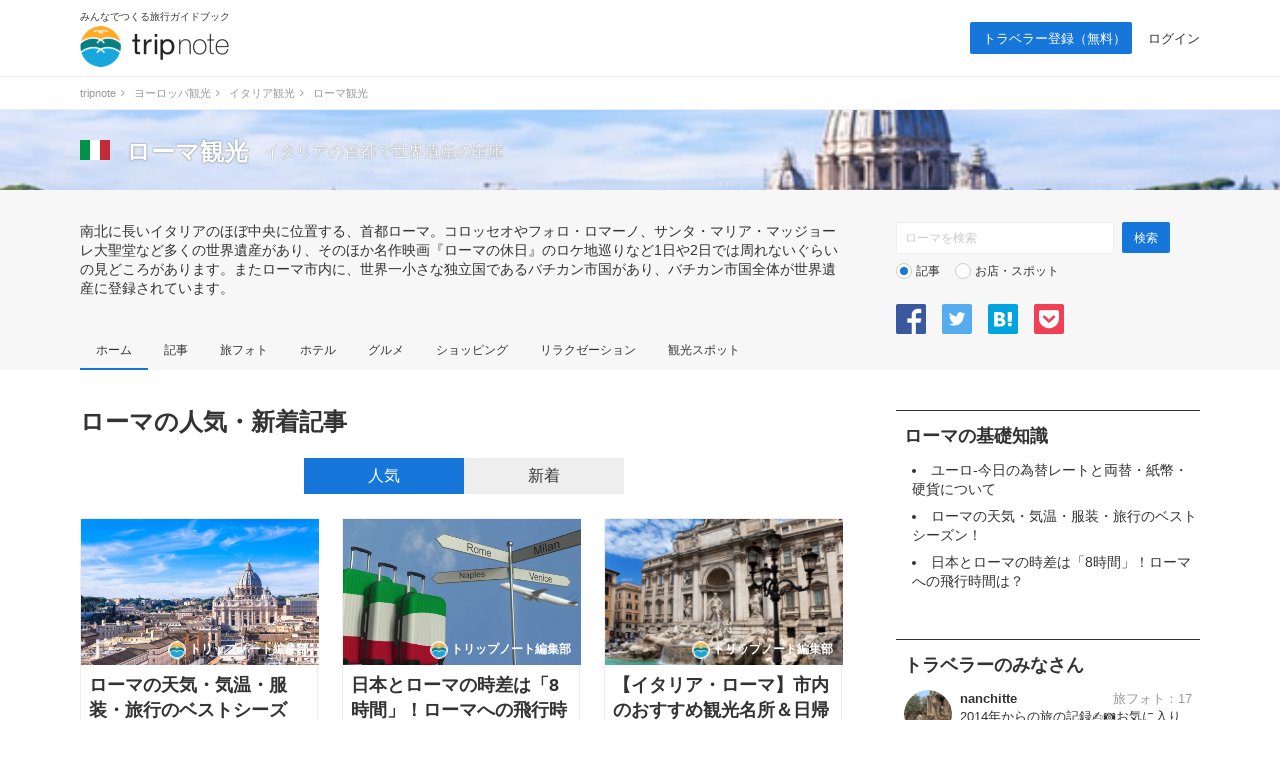

--- FILE ---
content_type: text/html; charset=UTF-8
request_url: https://tripnote.jp/rome
body_size: 21693
content:
<!DOCTYPE html>
<html lang="ja">
<head prefix="og: http://ogp.me/ns# fb: http://ogp.me/ns/fb# website: http://ogp.me/ns/website#">
<meta charset="utf-8">
<title>2026年版・ローマ観光ガイド！おすすめ観光まとめ記事や定番スポットのランキング｜トリップノート</title>
<meta name="description" content="ローマ観光ガイド／イタリアの首都で世界遺産の宝庫。南北に長いイタリアのほぼ中央に位置する、首都ローマ。コロッセオやフォロ・ロマーノ、サンタ・マリア・マッジョーレ大聖堂など多くの世界遺産があり、そのほか名作映画『ローマの休日』のロケ地巡りなど1日や2日では周れないぐらいの見どころがあります。またローマ市内に、世界一小さな独立国であるバチカン市国があり、バチカン市国全体が世界遺産に登録されています。">
<meta name="keywords" content="ローマ,観光,旅行,ガイドブック,プラン,テーマ,コース,名所,定番,スポット,ホテル,グルメ,ショッピング,お土産">
<link rel="alternate" media="only screen and (max-width: 640px)" href="https://tripnote.jp/m/rome">
<meta name="viewport" content="width=1200px">
<meta property="og:title" content="2026年版・ローマ観光ガイド！おすすめ観光まとめ記事や定番スポットのランキング｜トリップノート">
<meta property="og:description" content="ローマ観光ガイド／イタリアの首都で世界遺産の宝庫。南北に長いイタリアのほぼ中央に位置する、首都ローマ。コロッセオやフォロ・ロマーノ、サンタ・マリア・マッジョーレ大聖堂など多くの世界遺産があり、そのほか...">
<meta property="og:type" content="website">
<meta property="og:url" content="https://tripnote.jp/rome">
<meta property="og:locale" content="ja_JP">
<meta property="og:site_name" content="トリップノート">
<meta property="fb:app_id" content="215454848650029">
<meta property="og:image" content="https://d340eiag32bpum.cloudfront.net/img/post/spot/428/42757-wyPYNVMJWhcUuqgsCEm3_lrg_re.jpg">
<meta property="og:latitude"  content="41.9027835">
<meta property="og:longitude" content="12.496365500000024">
<!--[if lt IE 9]>
<script type="text/javascript" src="//s3-tripnote-jp.s3-ap-northeast-1.amazonaws.com/js/html5shiv.js"></script>
<script type="text/javascript" src="//ie7-js.googlecode.com/svn/version/2.1(beta4)/IE9.js"></script>
<![endif]-->
<link rel="stylesheet" href="//s3-tripnote-jp.s3-ap-northeast-1.amazonaws.com/css/base2.css">
<link rel="stylesheet" href="//s3-tripnote-jp.s3-ap-northeast-1.amazonaws.com/css/common2.css?t=202308271339">
<script src="https://use.fontawesome.com/8adea335ce.js"></script>
<script type="text/javascript" src="//s3-tripnote-jp.s3-ap-northeast-1.amazonaws.com/js/common.js"></script>
<script type="text/javascript" src="//ajax.googleapis.com/ajax/libs/jquery/1.10.2/jquery.min.js"></script>
<script type="text/javascript" src="//s3-tripnote-jp.s3-ap-northeast-1.amazonaws.com/js/common_for_jquery.js"></script>
<script type="text/javascript" src="//s3-tripnote-jp.s3-ap-northeast-1.amazonaws.com/js/jquery.blockUI/jquery.blockUI.js"></script>
<script type="application/javascript" src="//anymind360.com/js/8177/ats.js"></script><script>

(function(i,s,o,g,r,a,m){i['GoogleAnalyticsObject']=r;i[r]=i[r]||function(){
  (i[r].q=i[r].q||[]).push(arguments)},i[r].l=1*new Date();a=s.createElement(o),
  m=s.getElementsByTagName(o)[0];a.async=1;a.src=g;m.parentNode.insertBefore(a,m)
  })(window,document,'script','//www.google-analytics.com/analytics.js','ga');

  ga('create', 'UA-48895383-1', 'tripnote.jp');
  ga('require', 'displayfeatures');
  ga('require', 'linkid', 'linkid.js');
  ga('set', 'dimension1', 'Visitor');
  ga('set', 'dimension2', 'Destination');
  ga('set', 'dimension3', 'rome');
  ga('set', 'dimension4', 'Pc');
  ga('set', 'dimension6', 'destination');
  ga('set', 'dimension7', '52940');
  ga('send', 'pageview');

</script>

<!-- Global site tag (gtag.js) - Google Analytics -->
<script async src="https://www.googletagmanager.com/gtag/js?id=G-2V5GTTT32E"></script>
<script>
  window.dataLayer = window.dataLayer || [];
  function gtag(){dataLayer.push(arguments);}
  gtag('js', new Date());

  // gtag('config', 'G-2V5GTTT32E');
  gtag('config', 'G-2V5GTTT32E', {"spot_type":"destination","spot_id":"52940","global_destination_type":"overseas","destination_path":"\/4746\/4805\/4913\/52940\/","user_type":"Visitor","page_type":"Destination","action_name":"Destination#index","destination":"rome","device":"Pc"});
</script>

<!-- Google Tag Manager -->
<script>(function(w,d,s,l,i){w[l]=w[l]||[];w[l].push({'gtm.start':
new Date().getTime(),event:'gtm.js'});var f=d.getElementsByTagName(s)[0],
j=d.createElement(s),dl=l!='dataLayer'?'&l='+l:'';j.async=true;j.src=
'https://www.googletagmanager.com/gtm.js?id='+i+dl;f.parentNode.insertBefore(j,f);
})(window,document,'script','dataLayer','GTM-N6M48V6');</script>
<!-- End Google Tag Manager --><!-- auto_ad -->
<script async src="https://pagead2.googlesyndication.com/pagead/js/adsbygoogle.js?client=ca-pub-4562612099712165"
crossorigin="anonymous"></script>
<!-- index is enabled -->
    

    <!-- Offerwall -->
    <script async src="https://securepubads.g.doubleclick.net/tag/js/gpt.js"></script>
    <script>
      googletag.cmd.push(function() {
        window.googletag = window.googletag || {cmd: []};
        // googletag.pubads().setTargeting('page',"no");
        googletag.pubads().setTargeting('page',"no");
        googletag.pubads().setTargeting('fourm_ow',"no");
      });
    </script>
    
<script type="text/javascript">
  window._taboola = window._taboola || [];
  _taboola.push({article:'auto'});
  !function (e, f, u, i) {
    if (!document.getElementById(i)){
      e.async = 1;
      e.src = u;
      e.id = i;
      f.parentNode.insertBefore(e, f);
    }
  }(document.createElement('script'),
  document.getElementsByTagName('script')[0],
  '//cdn.taboola.com/libtrc/tripnotejapan/loader.js',
  'tb_loader_script');
  if(window.performance && typeof window.performance.mark == 'function')
    {window.performance.mark('tbl_ic');}
</script>
        <script async src="https://securepubads.g.doubleclick.net/tag/js/gpt.js"></script>
        <script>
          window.googletag = window.googletag || {cmd: []};
          googletag.cmd.push(function() {
            googletag.defineSlot('/83555300,21723986775/nomadic/tripnote/JP_TRN_pc_all_footeroverlay', [[728, 90], [970, 90], [1, 1]], 'JP_TRN_pc_all_footeroverlay').addService(googletag.pubads());
            googletag.pubads().enableSingleRequest();
            googletag.pubads().collapseEmptyDivs();
            googletag.enableServices();
          });
        </script><script type="text/javascript" language="javascript">    var vc_pid = "886037415";</script><script type="text/javascript" src="//aml.valuecommerce.com/vcdal.js" async></script>    <!-- Global site tag (gtag.js) - Google Ads: 1011906491 -->
    <script async src="https://www.googletagmanager.com/gtag/js?id=AW-1011906491"></script>
    <script>
      window.dataLayer = window.dataLayer || [];
      function gtag(){dataLayer.push(arguments);}
      gtag('js', new Date());

      gtag('config', 'AW-1011906491');
    </script>
    <script async src="https://www.googletagmanager.com/gtag/js?id=AW-984336905"></script>
    <script>
      window.dataLayer = window.dataLayer || [];
      function gtag(){dataLayer.push(arguments);}
      gtag('js', new Date());

      gtag('config', 'AW-984336905');
    </script>    <script async src="https://s.yimg.jp/images/listing/tool/cv/ytag.js"></script>
    <script>
    window.yjDataLayer = window.yjDataLayer || [];
    function ytag() { yjDataLayer.push(arguments); }
    ytag({
      "type":"yjad_retargeting",
      "config":{
        "yahoo_retargeting_id": "UQF28I4SEE",
        "yahoo_retargeting_label": ""
        /*,
        "yahoo_retargeting_page_type": "",
        "yahoo_retargeting_items":[
          {item_id: '', category_id: '', price: '', quantity: ''}
        ]*/
      }
    });
    ytag({
      "type":"yss_retargeting",
      "config": {
        "yahoo_ss_retargeting_id": "1001121060",
        "yahoo_sstag_custom_params": {
        }
      }
    });
    </script>
<link rel="shortcut icon" href="//d3js6t9w4ak4j.cloudfront.net/img/favicon.ico?v=2020031101"/>
<script type="text/javascript" src="//s3-tripnote-jp.s3-ap-northeast-1.amazonaws.com/js/imgix/imgix.min.js"></script>
<script>
imgix.config.host = 'tripnote.imgix.net';
imgix.config.useHttps = true;
</script>

</head>
<body>

<header><div class="logo"><p class="copy">みんなでつくる旅行ガイドブック</p><p><a href="/"><img src="//d3js6t9w4ak4j.cloudfront.net/img/2/pc/logo_tripnote.png"  srcset="//d3js6t9w4ak4j.cloudfront.net/img/2/pc/logo_tripnote@2x.png 2x, //d3js6t9w4ak4j.cloudfront.net/img/2/pc/logo_tripnote.png 1x" width="150" height="41" alt="トリップノート"></a></p></div><nav><ul class="logout"><li class="signup"><a href="/signup">トラベラー登録（無料）</a></li><li><a href="/login">ログイン</a></li></ul></nav></header>

<div class="breadcrumbs"><ol class="clearfix" itemscope itemtype="http://schema.org/BreadcrumbList"><li itemprop="itemListElement" itemscope itemtype="http://schema.org/ListItem"><a href="/" itemprop="item"><span itemprop="name">tripnote</span></a><i class="fa fa-angle-right fa-fw"></i><meta itemprop="position" content="1" /></li>
<li itemprop="itemListElement" itemscope itemtype="http://schema.org/ListItem"><a href="/europe" itemprop="item"><span itemprop="name">ヨーロッパ観光</span></a><i class="fa fa-angle-right fa-fw"></i><meta itemprop="position" content="2" /></li>
<li itemprop="itemListElement" itemscope itemtype="http://schema.org/ListItem"><a href="/italy" itemprop="item"><span itemprop="name">イタリア観光</span></a><i class="fa fa-angle-right fa-fw"></i><meta itemprop="position" content="3" /></li>
<li itemprop="itemListElement" itemscope itemtype="http://schema.org/ListItem"><span itemprop="name">ローマ観光</span><meta itemprop="position" content="4" /></li>
</ol>
</div>

<section class="head_nav mb40"><div class="cover_alpha"><img src="//d3js6t9w4ak4j.cloudfront.net/img/destination/cover/destination-cover-630x160-rome.jpg"  class="cover" alt="ローマ"></div><div class="container"><div class="headline"><a href="/italy"><img src="//d3js6t9w4ak4j.cloudfront.net/img/destination/area/italy.png"  width="30" height="20" alt=""></a><div class="title_tagline"><h1><a href="/rome">ローマ観光</a></h1><p>イタリアの首都で世界遺産の宝庫</p></div></div></div><div class="bg_head"><div class="container column"><div class="column_l"><p>南北に長いイタリアのほぼ中央に位置する、首都ローマ。コロッセオやフォロ・ロマーノ、サンタ・マリア・マッジョーレ大聖堂など多くの世界遺産があり、そのほか名作映画『ローマの休日』のロケ地巡りなど1日や2日では周れないぐらいの見どころがあります。またローマ市内に、世界一小さな独立国であるバチカン市国があり、バチカン市国全体が世界遺産に登録されています。</p><nav><ul class="container"><li class="selected"><a href="/rome">ホーム</a></li><li><a href="/rome/article">記事</a></li><li><a href="/rome/photo">旅フォト</a></li><li><a href="/rome/hotel">ホテル</a></li><li><a href="/rome/restaurant">グルメ</a></li><li><a href="/rome/shopping">ショッピング</a></li><li><a href="/rome/relaxation">リラクゼーション</a></li><li><a href="/rome/place">観光スポット</a></li></ul></nav></div><div class="column_r"><form action="/rome/search" class="search" id="ParamSearchForm" method="get" accept-charset="utf-8">
<input name="q" placeholder="ローマを検索" type="text" value="" id="ParamQ"><input  class="search-button" type="submit" value="検索">
<div class="search-line"></div><div class="search-radio"><input type="radio" name="destination_search_target_content" id="ParamDestinationSearchTargetContentArticle" value="article" checked="checked" /><label for="ParamDestinationSearchTargetContentArticle">記事</label>&nbsp;&nbsp;&nbsp;<input type="radio" name="destination_search_target_content" id="ParamDestinationSearchTargetContentSpot" value="spot" /><label for="ParamDestinationSearchTargetContentSpot">お店・スポット</label></div></form>
<ul><li><a href="http://www.facebook.com/share.php?u=https%3A%2F%2Ftripnote.jp%2Frome" rel="nofollow" target="_blank"><img src="//d3js6t9w4ak4j.cloudfront.net/img/2/common/btn_sns_facebook.png" srcset="//d3js6t9w4ak4j.cloudfront.net/img/2/common/btn_sns_facebook@2x.png 2x, //d3js6t9w4ak4j.cloudfront.net/img/2/common/btn_sns_facebook.png 1x" alt="Facebookで共有する"></a></li><li><a href="https://twitter.com/share?url=https%3A%2F%2Ftripnote.jp%2Frome&via=tripnote&related=tripnote&text=%E3%83%AD%E3%83%BC%E3%83%9E%E8%A6%B3%E5%85%89%EF%BC%A0%E3%83%88%E3%83%AA%E3%83%83%E3%83%97%E3%83%8E%E3%83%BC%E3%83%88" rel="nofollow" target="_blank"><img src="//d3js6t9w4ak4j.cloudfront.net/img/2/common/btn_sns_twitter_sq.png" srcset="//d3js6t9w4ak4j.cloudfront.net/img/2/common/btn_sns_twitter_sq@2x.png 2x, //d3js6t9w4ak4j.cloudfront.net/img/2/common/btn_sns_twitter_sq.png 1x" alt="Twitterで共有する"></a></li><li><a href="http://b.hatena.ne.jp/add?mode=confirm&url=https%3A%2F%2Ftripnote.jp%2Frome&title=%E3%83%AD%E3%83%BC%E3%83%9E%E8%A6%B3%E5%85%89%EF%BC%A0%E3%83%88%E3%83%AA%E3%83%83%E3%83%97%E3%83%8E%E3%83%BC%E3%83%88" rel="nofollow" target="_blank"><img src="//d3js6t9w4ak4j.cloudfront.net/img/2/common/btn_sns_hatena.png" srcset="//d3js6t9w4ak4j.cloudfront.net/img/2/common/btn_sns_hatena@2x.png 2x, //d3js6t9w4ak4j.cloudfront.net/img/2/common/btn_sns_hatena.png 1x" alt="はてブで共有する"></a></li><li><a href="http://getpocket.com/edit?url=https%3A%2F%2Ftripnote.jp%2Frome&title=%E3%83%AD%E3%83%BC%E3%83%9E%E8%A6%B3%E5%85%89%EF%BC%A0%E3%83%88%E3%83%AA%E3%83%83%E3%83%97%E3%83%8E%E3%83%BC%E3%83%88" rel="nofollow" target="_blank"><img src="//d3js6t9w4ak4j.cloudfront.net/img/2/common/btn_sns_pocket.png" srcset="//d3js6t9w4ak4j.cloudfront.net/img/2/common/btn_sns_pocket@2x.png 2x, //d3js6t9w4ak4j.cloudfront.net/img/2/common/btn_sns_pocket.png 1x" alt="Pocketに保存する"></a></li></ul></div></div></div></section><div id="destitop" class="container"><div class="main"><section class="article"><h2>ローマの人気・新着記事</h2><ul class="select"><li><a href="#" class="selected" id="article_list_popular_button" onclick="javascript:return false;">人気</a></li><li><a href="#" class="" id="article_list_latest_button" onclick="javascript:return false;">新着</a></li></ul><div id="article_list_popular_content" style=""><div class="box_wrap"><div class="box box_s"><a href="/rome/climate-rome"><img src="//d340eiag32bpum.cloudfront.net/img/post/article/1077/107684-u3YMux5VzC3ukQY30pny_mdm.jpg?w=238&h=147&fit=crop&auto=format"  style="width:238px; aspect-ratio: 1.618; object-fit: cover;" align="absmiddle" alt="" class="photo"></a><p class="tw_name"><a href="/writer/tripnote" rel="author"><img src="//d340eiag32bpum.cloudfront.net/img/post/writer/profile/1/1_sml_sq.jpg?1768918918"  style="width:16px;height:16px;" align="absmiddle" alt="" class=""></a>&nbsp;<a href="/writer/tripnote">トリップノート編集部</a></p><h3><a href="/rome/climate-rome">ローマの天気・気温・服装・旅行のベストシーズン！</a></h3></div>
<div class="box box_s"><a href="/rome/time-difference-rome"><img src="//d340eiag32bpum.cloudfront.net/img/post/article/1351/135022-ENVA3sLnQ110FV56hVd5_mdm.jpg?w=238&h=147&fit=crop&auto=format"  style="width:238px; aspect-ratio: 1.618; object-fit: cover;" align="absmiddle" alt="" class="photo"></a><p class="tw_name"><a href="/writer/tripnote" rel="author"><img src="//d340eiag32bpum.cloudfront.net/img/post/writer/profile/1/1_sml_sq.jpg?1768918918"  style="width:16px;height:16px;" align="absmiddle" alt="" class=""></a>&nbsp;<a href="/writer/tripnote">トリップノート編集部</a></p><h3><a href="/rome/time-difference-rome">日本とローマの時差は「8時間」！ローマへの飛行時間は？</a></h3></div>
<div class="box box_s"><a href="/rome/sightseeing-spots-and-oneday-trip-from-rome"><img src="//d340eiag32bpum.cloudfront.net/img/post/article/1386/138548-yntgp4zwUTwWBwGDnrSa_mdm.jpg?w=238&h=147&fit=crop&auto=format"  style="width:238px; aspect-ratio: 1.618; object-fit: cover;" align="absmiddle" alt="" class="photo"></a><p class="tw_name"><a href="/writer/tripnote" rel="author"><img src="//d340eiag32bpum.cloudfront.net/img/post/writer/profile/1/1_sml_sq.jpg?1768918918"  style="width:16px;height:16px;" align="absmiddle" alt="" class=""></a>&nbsp;<a href="/writer/tripnote">トリップノート編集部</a></p><h3><a href="/rome/sightseeing-spots-and-oneday-trip-from-rome">【イタリア・ローマ】市内のおすすめ観光名所＆日帰り観光スポット28選！</a></h3></div>
</div></div><div id="article_list_latest_content" style="display:none;"><div class="box_wrap"><div class="box box_s"><a href="/rome/sightseeing-spots-and-oneday-trip-from-rome"><img src="//d340eiag32bpum.cloudfront.net/img/post/article/1386/138548-yntgp4zwUTwWBwGDnrSa_mdm.jpg?w=238&h=147&fit=crop&auto=format"  style="width:238px; aspect-ratio: 1.618; object-fit: cover;" align="absmiddle" alt="" class="photo"></a><p class="tw_name"><a href="/writer/tripnote" rel="author"><img src="//d340eiag32bpum.cloudfront.net/img/post/writer/profile/1/1_sml_sq.jpg?1768918918"  style="width:16px;height:16px;" align="absmiddle" alt="" class=""></a>&nbsp;<a href="/writer/tripnote">トリップノート編集部</a></p><h3><a href="/rome/sightseeing-spots-and-oneday-trip-from-rome">【イタリア・ローマ】市内のおすすめ観光名所＆日帰り観光スポット28選！</a></h3></div>
<div class="box box_s"><a href="/rome/time-difference-rome"><img src="//d340eiag32bpum.cloudfront.net/img/post/article/1351/135022-ENVA3sLnQ110FV56hVd5_mdm.jpg?w=238&h=147&fit=crop&auto=format"  style="width:238px; aspect-ratio: 1.618; object-fit: cover;" align="absmiddle" alt="" class="photo"></a><p class="tw_name"><a href="/writer/tripnote" rel="author"><img src="//d340eiag32bpum.cloudfront.net/img/post/writer/profile/1/1_sml_sq.jpg?1768918918"  style="width:16px;height:16px;" align="absmiddle" alt="" class=""></a>&nbsp;<a href="/writer/tripnote">トリップノート編集部</a></p><h3><a href="/rome/time-difference-rome">日本とローマの時差は「8時間」！ローマへの飛行時間は？</a></h3></div>
<div class="box box_s"><a href="/rome/climate-rome"><img src="//d340eiag32bpum.cloudfront.net/img/post/article/1077/107684-u3YMux5VzC3ukQY30pny_mdm.jpg?w=238&h=147&fit=crop&auto=format"  style="width:238px; aspect-ratio: 1.618; object-fit: cover;" align="absmiddle" alt="" class="photo"></a><p class="tw_name"><a href="/writer/tripnote" rel="author"><img src="//d340eiag32bpum.cloudfront.net/img/post/writer/profile/1/1_sml_sq.jpg?1768918918"  style="width:16px;height:16px;" align="absmiddle" alt="" class=""></a>&nbsp;<a href="/writer/tripnote">トリップノート編集部</a></p><h3><a href="/rome/climate-rome">ローマの天気・気温・服装・旅行のベストシーズン！</a></h3></div>
</div><p class="more"><a href="/rome/article">もっと見る</a></p></div></section><section class="keywords"><ul><li><a href="/rome/article?theme_id=6">観光スポット(7)</a></li><li><a href="/rome/article?theme_id=10">世界遺産(4)</a></li><li><a href="/rome/article?theme_id=36">基礎知識(2)</a></li><li><a href="/rome/article?theme_id=73">博物館(2)</a></li><li><a href="/rome/article?theme_id=11">芸術(2)</a></li><li><a href="/rome/article?theme_id=42">街歩き(1)</a></li><li><a href="/rome/article?theme_id=72">美術館(1)</a></li><li><a href="/rome/article?theme_id=75">城(1)</a></li><li><a href="/rome/article?theme_id=74">歴史(1)</a></li></ul></section><section class="teiban"><h2>ローマの定番スポット</h2><div class="box_wrap"><a href="/rome/place-colosseo"><div class="box"><div class="photo"><p class="first">1</p><img src="//d340eiag32bpum.cloudfront.net/img/post/spot/190/18966-LYAvAzVUgAw5tVGMsgMz_sml_sq.jpg"  style="width:128px;height:128px;object-fit: cover;" align="absmiddle" alt="コロッセオ"></div><div><h3>コロッセオ</h3><p class="tag">建造物</p><p class="description">ローマを象徴するシンボルの1つである巨大闘技場</p></div></div></a><a href="/rome/place-bocca-della-verita"><div class="box"><div class="photo"><p class="second">2</p><img src="//d340eiag32bpum.cloudfront.net/img/post/spot/335/33457-wQGXWAUfXLQrztrt6xc6_sml_sq.jpg"  style="width:128px;height:128px;object-fit: cover;" align="absmiddle" alt="真実の口"></div><div><h3>真実の口</h3><p class="tag">観光名所</p><p class="description">映画『ローマの休日』でおなじみのフォトスポット</p></div></div></a></div><div class="box_wrap"><a href="/rome/place-fontana-di-trevi"><div class="box"><div class="photo"><p class="third">3</p><img src="//d340eiag32bpum.cloudfront.net/img/post/spot/190/18965-4gpJDS4gCX230z1tm0vR_sml_sq.jpg"  style="width:128px;height:128px;object-fit: cover;" align="absmiddle" alt="トレビの泉"></div><div><h3>トレビの泉</h3><p class="tag">観光名所 / 建造物</p><p class="description">ローマ観光の超人気かつ定番スポット！コイン投げもお忘れなく</p></div></div></a><a href="/rome/place-piazza-di-spagna"><div class="box"><div class="photo"><p>4</p><img src="//d340eiag32bpum.cloudfront.net/img/post/spot/190/18967-scQ2JdzC0GBxrgNWEq6Z_sml_sq.jpg"  style="width:128px;height:128px;object-fit: cover;" align="absmiddle" alt="スペイン広場"></div><div><h3>スペイン広場</h3><p class="tag">観光名所</p><p class="description">映画『ローマの休日』で一躍有名になった広場</p></div></div></a></div><div class="box_wrap"><a href="/rome/place-foro-romano"><div class="box"><div class="photo"><p>5</p><img src="//d340eiag32bpum.cloudfront.net/img/post/spot/335/33456-ZMNpePGqGddVeLhWtRqV_sml_sq.jpg"  style="width:128px;height:128px;object-fit: cover;" align="absmiddle" alt="フォロ・ロマーノ"></div><div><h3>フォロ・ロマーノ</h3><p class="tag">遺跡・史跡</p><p class="description">かつて繁栄を極めた古代ローマの中心地</p></div></div></a><a href="/rome/place-pantheon"><div class="box"><div class="photo"><p>6</p><img src="//d340eiag32bpum.cloudfront.net/img/post/spot/335/33459-E5xL4dZ1CSmrJdCGbEDu_sml_sq.jpg"  style="width:128px;height:128px;object-fit: cover;" align="absmiddle" alt="パンテオン"></div><div><h3>パンテオン</h3><p class="tag">建造物</p><p class="description">その規模世界最大級！石で造られたドーム型建築物</p></div></div></a></div><div class="box_wrap"><a href="/rome/place-monte-palatino"><div class="box"><div class="photo"><p>7</p><img src="//d340eiag32bpum.cloudfront.net/img/post/spot/428/42766-Bhe666PY9tTP0vwvBpFw_sml_sq.jpg"  style="width:128px;height:128px;object-fit: cover;" align="absmiddle" alt="パラティーノの丘"></div><div><h3>パラティーノの丘</h3><p class="tag">遺跡・史跡</p><p class="description">ローマにある七丘のひとつで、最も歴史が古い丘</p></div></div></a><a href="/rome/place-castel-sant-angelo"><div class="box"><div class="photo"><p>8</p><img src="//d340eiag32bpum.cloudfront.net/img/post/spot/515/51478-Hnh21QyDKafrWrAzvVwE_sml_sq.jpg"  style="width:128px;height:128px;object-fit: cover;" align="absmiddle" alt="サンタンジェロ城"></div><div><h3>サンタンジェロ城</h3><p class="tag">建造物 / 城・宮殿</p><p class="description">テヴェレ川の北側にある城塞</p></div></div></a></div><div class="box_wrap"><a href="/rome/place-piazza-del-popolo-rome"><div class="box"><div class="photo"><p>9</p><img src="//d340eiag32bpum.cloudfront.net/img/post/spot/428/42765-vmGwwDHAywvG0CJVrQNh_sml_sq.jpg"  style="width:128px;height:128px;object-fit: cover;" align="absmiddle" alt="ポポロ広場（ローマ）"></div><div><h3>ポポロ広場（ローマ）</h3><p class="tag">公園・動植物園 / 広場</p><p class="description">「ローマへの玄関口」として多くの巡礼者や訪問者を迎え入れていた場所</p></div></div></a><a href="/rome/place-piazza-navona"><div class="box"><div class="photo"><p>10</p><img src="//d340eiag32bpum.cloudfront.net/img/post/spot/428/42763-BkZWmyHz1fYqaTNRtZGK_sml_sq.jpg"  style="width:128px;height:128px;object-fit: cover;" align="absmiddle" alt="ナヴォーナ広場"></div><div><h3>ナヴォーナ広場</h3><p class="tag">公園・動植物園 / 広場</p><p class="description">その歴史2000年以上！ローマで最も美しい広場の1つ</p></div></div></a></div><div class="box_wrap"><a href="/rome/place-terme-di-caracalla"><div class="box"><div class="photo"><p>11</p><img src="//d340eiag32bpum.cloudfront.net/img/post/spot/428/42767-w7d2cA11tcVhqWFtZSEp_sml_sq.jpg"  style="width:128px;height:128px;object-fit: cover;" align="absmiddle" alt="カラカラ浴場"></div><div><h3>カラカラ浴場</h3><p class="tag">遺跡・史跡</p><p class="description">古代ローマ時代に建てられた巨大なレジャー施設の遺跡</p></div></div></a><a href="/rome/place-monumento-a-vittorio-emanuele-two"><div class="box"><div class="photo"><p>12</p><img src="//d340eiag32bpum.cloudfront.net/img/post/spot/515/51484-30ZBQwAGU4JutHqDTuFc_sml_sq.jpg"  style="width:128px;height:128px;object-fit: cover;" align="absmiddle" alt="ヴィットリオ・エマヌエーレ2世記念堂"></div><div><h3>ヴィットリオ・エマヌエーレ2世記念堂</h3><p class="tag">建造物</p><p class="description">イタリア王国を設立した王の偉業を称えた巨大モニュメント</p></div></div></a></div><div class="box_wrap"><a href="/rome/place-arco-di-costantino"><div class="box"><div class="photo"><p>13</p><img src="//d340eiag32bpum.cloudfront.net/img/post/spot/428/42764-6YKCbbTTUkEz4hMRs0gB_sml_sq.jpg"  style="width:128px;height:128px;object-fit: cover;" align="absmiddle" alt="コンスタンティヌスの凱旋門"></div><div><h3>コンスタンティヌスの凱旋門</h3><p class="tag">建造物</p></div></div></a><a href="/rome/place-basilica-papale-di-santa-maria-maggiore"><div class="box"><div class="photo"><p>14</p><img src="//d340eiag32bpum.cloudfront.net/img/post/spot/357/35680-eJ6gK71GWR7wdHqT7MxW_sml_sq.png"  style="width:128px;height:128px;object-fit: cover;" align="absmiddle" alt="サンタ・マリア・マッジョーレ教会"></div><div><h3>サンタ・マリア・マッジョーレ教会</h3><p class="tag">社寺・教会 / 教会</p></div></div></a></div><div class="box_wrap"><a href="/rome/restaurant-roscioli"><div class="box"><div class="photo"><p>15</p><img src="//d340eiag32bpum.cloudfront.net/img/post/spot/426/42549-KX4mqNRuc7wFZBwPxd41_sml_sq.jpg"  style="width:128px;height:128px;object-fit: cover;" align="absmiddle" alt="ロショーリ"></div><div><h3>ロショーリ</h3><p class="tag">洋食・西洋料理</p></div></div></a><a href="/rome/place-ponte-sant-angelo"><div class="box"><div class="photo"><p>16</p><img src="//d340eiag32bpum.cloudfront.net/img/post/spot/428/42768-m6uxGmBTUWA4k3skRt23_sml_sq.jpg"  style="width:128px;height:128px;object-fit: cover;" align="absmiddle" alt="サンタンジェロ橋"></div><div><h3>サンタンジェロ橋</h3><p class="tag">建造物</p></div></div></a></div><div class="box_wrap"><a href="/rome/restaurant-giolitti"><div class="box"><div class="photo"><p>17</p><img src="//d3js6t9w4ak4j.cloudfront.net/img/common/no-spot-photo-rep.gif"  style="width:128px;height:128px;object-fit: cover;" align="absmiddle" alt="ジョリッティ"></div><div><h3>ジョリッティ</h3><p class="tag">スイーツ</p><p class="description">いつ訪れても大人気の老舗ジェラート店</p></div></div></a><a href="/rome/restaurant-hostaria-la-carbonara"><div class="box"><div class="photo"><p>18</p><img src="//d3js6t9w4ak4j.cloudfront.net/img/common/no-spot-photo-rep.gif"  style="width:128px;height:128px;object-fit: cover;" align="absmiddle" alt="ホスタリア ラ カルボナーラ"></div><div><h3>ホスタリア ラ カルボナーラ</h3><p class="tag">洋食・西洋料理</p></div></div></a></div></section><section class="t_photo"><h2>ローマの新着旅フォト</h2><div class="box_wrap mb24"><div class="box"><a href="/photo/55170"><img src="https://tripnote.imgix.net/post/post/552/55170-e3b0c44298fc1c149afbf.jpeg?w=144&h=144&fit=crop&auto=format"  align="absmiddle" alt="写真の出入り口側は普通だが、反対側は喫煙所があるので少し治安が良くない感じ。" class="ph" style="aspect-ratio: 1;"></a><h3><a href="/rome/place-termini-station">テルミニ駅</a></h3><p class="mb8">写真の出入り口側は普通だが、反対側は喫煙所があるので少し治安が良くない感じ。</p><p><a href="/traveler/10607"><img src="//d340eiag32bpum.cloudfront.net/img/post/traveler/profile/107/10607_sml_sq.jpeg?1768918918"  style="width:16px;height:16px;" align="absmiddle" alt="" class="tw"></a><a href="/traveler/10607">capitano</a></p></div><div class="box"><a href="/photo/51926"><img src="https://tripnote.imgix.net/post/post/520/51926-e3b0c44298fc1c149afbf.jpeg?w=144&h=144&fit=crop&auto=format"  align="absmiddle" alt="イタリア・ローマ
Ostia Antica
モザイク画" class="ph" style="aspect-ratio: 1;"></a><h3><a href="/rome/place-ostia-antica">オスティア・アンティカ</a></h3><p class="mb8">イタリア・ローマOstia Anticaモザイク画</p><p><a href="/traveler/111996"><img src="//d3js6t9w4ak4j.cloudfront.net/img/common/no-traveler-profile-photo.png?1768918918"  style="width:16px;height:16px;" align="absmiddle" alt="" class="tw"></a><a href="/traveler/111996">yuyuyuyu.87</a></p></div><div class="box"><a href="/photo/50749"><img src="https://tripnote.imgix.net/post/post/508/50749-e3b0c44298fc1c149afbf.jpeg?w=144&h=144&fit=crop&auto=format"  align="absmiddle" alt="🇮🇹ローマ編(2/24〜27)
コロッセオの地下はリベンジ案件ですな" class="ph" style="aspect-ratio: 1;"></a><h3><a href="/rome">ローマ</a></h3><p class="mb8">🇮🇹ローマ編(2/24〜27)コロッセオの地下はリベンジ案件ですな</p><p><a href="/traveler/94294"><img src="//d340eiag32bpum.cloudfront.net/img/post/traveler/profile/943/94294_sml_sq.jpeg?1768918918"  style="width:16px;height:16px;" align="absmiddle" alt="" class="tw"></a><a href="/traveler/94294">カイカイ</a></p></div><div class="box"><a href="/photo/50235"><img src="https://tripnote.imgix.net/post/post/503/50235-e3b0c44298fc1c149afbf.jpeg?w=144&h=144&fit=crop&auto=format"  align="absmiddle" alt="コロッセオ

今までテレビや写真で見てきた本物が目の前にある不思議

バスの窓から" class="ph" style="aspect-ratio: 1;"></a><h3><a href="/rome/place-colosseo">コロッセオ</a></h3><p class="mb8">コロッセオ今までテレビや写真で見てきた本物が目の前にある不思議バスの窓か...</p><p><a href="/traveler/120489"><img src="//d340eiag32bpum.cloudfront.net/img/post/traveler/profile/1205/120489_sml_sq.jpeg?1768918918"  style="width:16px;height:16px;" align="absmiddle" alt="" class="tw"></a><a href="/traveler/120489">yuridai</a></p></div><div class="box"><a href="/photo/50234"><img src="https://tripnote.imgix.net/post/post/503/50234-e3b0c44298fc1c149afbf.jpeg?w=144&h=144&fit=crop&auto=format"  align="absmiddle" alt="トレビの泉
人が多すぎて近寄ることすらできない状態
スリが怖いので遠くから眺めるだけにした" class="ph" style="aspect-ratio: 1;"></a><h3><a href="/rome/place-fontana-di-trevi">トレビの泉</a></h3><p class="mb8">トレビの泉人が多すぎて近寄ることすらできない状態スリが怖いので遠くから眺める...</p><p><a href="/traveler/120489"><img src="//d340eiag32bpum.cloudfront.net/img/post/traveler/profile/1205/120489_sml_sq.jpeg?1768918918"  style="width:16px;height:16px;" align="absmiddle" alt="" class="tw"></a><a href="/traveler/120489">yuridai</a></p></div></div><p class="more"><a href="/rome/photo">もっと見る</a></p></section></div><div class="sidebar"><section class="block"><h2>ローマの基礎知識</h2><ul class="list"><li><a href="/europe/eur">ユーロ-今日の為替レートと両替・紙幣・硬貨について</a></li><li><a href="/rome/climate-rome">ローマの天気・気温・服装・旅行のベストシーズン！</a></li><li><a href="/rome/time-difference-rome">日本とローマの時差は「8時間」！ローマへの飛行時間は？</a></li></ul></section><section class="block tw"><h2>トラベラーのみなさん</h2><a href="/traveler/39884"><div class="box_wrap"><div class="image"><img src="//d340eiag32bpum.cloudfront.net/img/post/traveler/profile/399/39884_mdm_sq.jpeg?1768918918"  style="width:48px;height:48px;" align="absmiddle" alt="" class=""></div><dl><dt>nanchitte</dt><dd class="article">旅フォト：17</dd><dd>2014年からの旅の記録✍️📷お気に入り→宮城と山口、カナ...</dd></dl></div></a><a href="/traveler/14783"><div class="box_wrap"><div class="image"><img src="//d340eiag32bpum.cloudfront.net/img/post/traveler/profile/148/14783_mdm_sq.jpg?1768918918"  style="width:48px;height:48px;" align="absmiddle" alt="" class=""></div><dl><dt>kh_tomato</dt><dd class="article">旅フォト：5</dd></dl></div></a><a href="/traveler/17210"><div class="box_wrap"><div class="image"><img src="//d340eiag32bpum.cloudfront.net/img/post/traveler/profile/173/17210_mdm_sq.jpeg?1768918918"  style="width:48px;height:48px;" align="absmiddle" alt="" class=""></div><dl><dt>かなと</dt><dd class="article">旅フォト：4</dd></dl></div></a></section><section class="block search_area"><h2>別のエリアを探す</h2><div class="box"><ul class="select mb16"><li><a href="#" id="dest_list_domestic_link" onclick="javascript:return false;" class="selected">国内</a></li><li><a href="#" id="dest_list_overseas_link" onclick="javascript:return false;">海外</a></li></ul><ul class="area" id="dest_list_domestic_content"><li><a href="/hokkaido" class="underline"><i class="fa fa-caret-right fa-fw"></i>北海道(275)</a></li><li id="dest_list_content_hokkaido" style="display:none;"><ul class="inner"><li><a href="/otaru-kiroro">小樽・キロロ・積丹(61)</a></li><li><ul class="inner"><li><a href="/otaru-shi">小樽市(47)</a></li><li><a href="/yoichi-cho">余市町（余市郡）(7)</a></li><li><a href="/kamoenai-mura">神恵内村（古宇郡）(1)</a></li><li><a href="/shakotan-cho">積丹町（積丹郡）(19)</a></li></ul></li><li><a href="/noboribetsu-toya">登別・洞爺・室蘭(41)</a></li><li><ul class="inner"><li><a href="/noboribetsu-shi">登別市(19)</a></li><li><a href="/muroran-shi">室蘭市(10)</a></li><li><a href="/date-shi">伊達市(1)</a></li><li><a href="/toyako-cho">洞爺湖町（虻田郡）(20)</a></li><li><a href="/sobetsu-cho">壮瞥町（有珠郡）(5)</a></li><li><a href="/shiraoi-cho">白老町（白老郡）(5)</a></li></ul></li><li><a href="/tomakomai-chitose">苫小牧・千歳・夕張(47)</a></li><li><ul class="inner"><li><a href="/tomakomai-shi">苫小牧市(7)</a></li><li><a href="/chitose-shi">千歳市(34)</a></li><li><a href="/yubari-shi">夕張市(2)</a></li><li><a href="/kitahiroshima-shi">北広島市(3)</a></li><li><a href="/eniwa-shi">恵庭市(5)</a></li><li><a href="/yuni-cho">由仁町（夕張郡）(1)</a></li><li><a href="/naganuma-cho">長沼町（夕張郡）(5)</a></li><li><a href="/abira-cho">安平町（勇払郡）(9)</a></li><li><a href="/atsuma-cho">厚真町（勇払郡）(1)</a></li><li><a href="/mukawa-cho">むかわ町（勇払郡）(2)</a></li></ul></li><li><a href="/furano-biei">富良野・美瑛・トマム(72)</a></li><li><ul class="inner"><li><a href="/furano-shi">富良野市(4)</a></li><li><a href="/biei-cho">美瑛町（上川郡）(59)</a></li><li><a href="/kamifurano-cho">上富良野町（空知郡）(3)</a></li><li><a href="/nakafurano-cho">中富良野町（空知郡）(28)</a></li><li><a href="/shimukappu-mura">占冠村（勇払郡）(12)</a></li></ul></li><li><a href="/hidaka-erimo">日高・えりも(7)</a></li><li><ul class="inner"><li><a href="/erimo-cho">えりも町（幌泉郡）(5)</a></li><li><a href="/biratori-cho">平取町（沙流郡）(2)</a></li></ul></li><li><a href="/asahikawa-sounkyo">旭川・層雲峡・岩見沢・石狩(59)</a></li><li><ul class="inner"><li><a href="/asahikawa-shi">旭川市(23)</a></li><li><a href="/fukagawa-shi">深川市(1)</a></li><li><a href="/takikawa-shi">滝川市(4)</a></li><li><a href="/akabira-shi">赤平市(1)</a></li><li><a href="/sunagawa-shi">砂川市(1)</a></li><li><a href="/bibai-shi">美唄市(1)</a></li><li><a href="/iwamizawa-shi">岩見沢市(1)</a></li><li><a href="/ishikari-shi">石狩市(3)</a></li><li><a href="/h-kamikawa-cho">上川町（上川郡）(22)</a></li><li><a href="/higashikawa-cho">東川町（上川郡）(6)</a></li><li><a href="/higashikagura-cho">東神楽町（上川郡）(1)</a></li><li><a href="/hokuryu-cho">北竜町（雨竜郡）(14)</a></li><li><a href="/tsukigata-cho">月形町（樺戸郡）(1)</a></li></ul></li><li><a href="/niseko-rusutsu">ニセコ・ルスツ(15)</a></li><li><ul class="inner"><li><a href="/niseko-cho">ニセコ町（虻田郡）(5)</a></li><li><a href="/rusutsu-mura">留寿都村（虻田郡）(4)</a></li><li><a href="/kutchan-cho">倶知安町（虻田郡）(1)</a></li><li><a href="/kyogoku-cho">京極町（虻田郡）(5)</a></li><li><a href="/kyowa-cho">共和町（岩内郡）(3)</a></li></ul></li><li><a href="/obihiro-tokachi">帯広・十勝(54)</a></li><li><ul class="inner"><li><a href="/obihiro-shi">帯広市(20)</a></li><li><a href="/nakasatsunai-mura">中札内村（河西郡）(11)</a></li><li><a href="/memuro-cho">芽室町（河西郡）(2)</a></li><li><a href="/hroo-cho">広尾町（広尾郡）(1)</a></li><li><a href="/shimizu-cho">清水町（上川郡）(2)</a></li><li><a href="/shintoku-cho">新得町（上川郡）(6)</a></li><li><a href="/shikaoi-cho">鹿追町（河東郡）(14)</a></li><li><a href="/otofuke-cho">音更町（河東郡）(15)</a></li><li><a href="/kamishihoro-cho">上士幌町（河東郡）(22)</a></li><li><a href="/shihoro-cho">士幌町（河東郡）(1)</a></li><li><a href="/ikeda-cho">池田町（中川郡）(1)</a></li><li><a href="/makubetsu-cho">幕別町（中川郡）(2)</a></li><li><a href="/toyokoro-cho">豊頃町（中川郡）(6)</a></li><li><a href="/ashoro-cho">足寄町（足寄郡）(12)</a></li></ul></li><li><a href="/kushiro-akan">釧路・阿寒・摩周・屈斜路・根室(52)</a></li><li><ul class="inner"><li><a href="/kushiro-shi">釧路市(41)</a></li><li><a href="/nemuro-shi">根室市(5)</a></li><li><a href="/teshikaga-cho">弟子屈町（川上郡）(19)</a></li><li><a href="/kushiro-cho">釧路町（釧路郡）(7)</a></li><li><a href="/tsurui-mura">鶴居村（阿寒郡）(1)</a></li><li><a href="/shibetsu-cho">標津町（標津郡）(1)</a></li><li><a href="/betsukai-cho">別海町（野付郡）(1)</a></li><li><a href="/hamanaka-cho">浜中町（厚岸郡）(2)</a></li></ul></li><li><a href="/shiretoko-abashiri">知床・網走・北見(59)</a></li><li><ul class="inner"><li><a href="/abashiri-shi">網走市(21)</a></li><li><a href="/kitami-shi">北見市(1)</a></li><li><a href="/mombetsu-shi">紋別市(5)</a></li><li><a href="/shari-cho">斜里町（斜里郡）(24)</a></li><li><a href="/kiyosato-cho">清里町（斜里郡）(13)</a></li><li><a href="/koshimizu-cho">小清水町（斜里郡）(4)</a></li><li><a href="/rausu-cho">羅臼町（目梨郡）(8)</a></li><li><a href="/ozora-cho">大空町（網走郡）(12)</a></li><li><a href="/bihoro-cho">美幌町（網走郡）(14)</a></li><li><a href="/saroma-cho">佐呂間町（常呂郡）(8)</a></li><li><a href="/yubetsu-cho">湧別町（紋別郡）(3)</a></li><li><a href="/engaru-cho">遠軽町（紋別郡）(1)</a></li><li><a href="/takinoue-cho">滝上町（紋別郡）(2)</a></li></ul></li><li><a href="/wakkanai-rumoi">稚内・留萌(17)</a></li><li><ul class="inner"><li><a href="/wakkanai-shi">稚内市(8)</a></li><li><a href="/horonobe-cho">幌延町（天塩郡）(7)</a></li><li><a href="/hamatonbetsu-cho">浜頓別町（枝幸郡）(1)</a></li><li><a href="/esashi-cho-2">枝幸町（枝幸郡）(1)</a></li></ul></li><li><a href="/rishiri-rebun">利尻・礼文(5)</a></li><li><ul class="inner"><li><a href="/rebun-cho">礼文町（礼文郡）(5)</a></li></ul></li><li><a href="/sapporo">札幌(112)</a></li><li><a href="/hakodate-donan">函館・道南(75)</a></li><li><ul class="inner"><li><a href="/hakodate">函館(68)</a></li><li><a href="/hokuto-shi">北斗市(8)</a></li><li><a href="/kikonai-cho">木古内町（上磯郡）(1)</a></li><li><a href="/matsumae-cho">松前町（松前郡）(2)</a></li><li><a href="/esashi-cho">江差町（檜山郡）(3)</a></li><li><a href="/nanae-cho">七飯町（亀田郡）(10)</a></li><li><a href="/shikabe-cho">鹿部町（茅部郡）(1)</a></li></ul></li></ul></li><li><a href="/tohoku" class="underline" onclick="toggle_dest_list('tohoku'); javascript:return false;"><i id="dest_list_icon_tohoku" class="fa fa-caret-right fa-fw"></i>東北(380)</a></li><li id="dest_list_content_tohoku" style="display:none;"><ul class="inner"><li><a href="/aomori">青森(158)</a></li><li><ul class="inner"><li><a href="/hirosaki">弘前(49)</a></li><li><a href="/aomori-shi">青森市(50)</a></li></ul></li><li><a href="/iwate">岩手(107)</a></li><li><ul class="inner"><li><a href="/hanamaki-kitakami">花巻・北上・遠野(34)</a></li><li><a href="/sanriku">三陸海岸(41)</a></li><li><a href="/oshu-hiraizumi">奥州・平泉・一関(41)</a></li><li><a href="/appi-hachimantai">安比・八幡平・二戸(17)</a></li><li><a href="/shizukuishi">雫石(15)</a></li><li><a href="/morioka">盛岡(36)</a></li></ul></li><li><a href="/miyagi">宮城(143)</a></li><li><ul class="inner"><li><a href="/sendai">仙台(80)</a></li><li><a href="/zao-shiroishi">蔵王・白石(53)</a></li></ul></li><li><a href="/akita">秋田(104)</a></li><li><ul class="inner"><li><a href="/akita-shi">秋田市(24)</a></li><li><a href="/kakunodate-nyuto-onsen">角館・乳頭温泉・田沢湖(58)</a></li><li><a href="/shirakami-oga">白神・男鹿(34)</a></li><li><a href="/odate-kazuno">大館・鹿角・十和田湖(4)</a></li><li><a href="/omagari-yokote">大曲・横手(27)</a></li><li><a href="/chokai-kisakata">鳥海・象潟(5)</a></li></ul></li><li><a href="/yamagata">山形(120)</a></li><li><ul class="inner"><li><a href="/yamagata-kaminoyama">山形・かみのやま・蔵王(60)</a></li><li><a href="/tendo-ginzan">天童・銀山・尾花沢(43)</a></li><li><a href="/tsuruoka-sakata">鶴岡・酒田(47)</a></li><li><a href="/sagae-gassan">寒河江・月山(6)</a></li><li><a href="/yonezawa-akayu">米沢・赤湯・置賜(24)</a></li><li><a href="/mogami-shinjo">最上・新庄(10)</a></li></ul></li><li><a href="/fukushima">福島(135)</a></li></ul></li><li><a href="/kanto" class="underline" onclick="toggle_dest_list('kanto'); javascript:return false;"><i id="dest_list_icon_kanto" class="fa fa-caret-right fa-fw"></i>関東(843)</a></li><li id="dest_list_content_kanto" style="display:none;"><ul class="inner"><li><a href="/ibaraki">茨城(209)</a></li><li><a href="/tochigi">栃木(237)</a></li><li><ul class="inner"><li><a href="/nasu-shiobara">那須・塩原(84)</a></li><li><a href="/utsunomiya-oya">宇都宮・大谷(50)</a></li><li><a href="/ashikaga-sano">足利・佐野・栃木(86)</a></li><li><a href="/mashiko-moka">益子・真岡(19)</a></li><li><a href="/nakagawa-ohtawara">那珂川・大田原(21)</a></li><li><a href="/nikko">日光(123)</a></li></ul></li><li><a href="/gunma">群馬(212)</a></li><li><ul class="inner"><li><a href="/maebashi-takasaki">前橋・高崎・伊勢崎・太田・榛名(85)</a></li><li><a href="/akagi-kiryu">赤城・桐生・渡良瀬(33)</a></li><li><a href="/fujioka-usui">藤岡・碓氷・磯部・妙義(70)</a></li><li><a href="/shibukawa-ikaho">渋川・伊香保(54)</a></li><li><a href="/numata-oigami">沼田・老神・尾瀬(44)</a></li><li><a href="/minakami-tsukiyono">水上・月夜野・猿ヶ京・法師(31)</a></li><li><a href="/shima-agatsuma">四万・吾妻・川原湯(43)</a></li><li><a href="/manza-tsumagoi">万座・嬬恋・北軽井沢(37)</a></li><li><a href="/kusatsu">草津(38)</a></li></ul></li><li><a href="/saitama">埼玉(215)</a></li><li><a href="/chiba">千葉(231)</a></li><li><ul class="inner"><li><a href="/maihama-urayasu">舞浜・浦安(25)</a></li><li><a href="/chiba-makuhari">千葉・幕張(32)</a></li><li><a href="/funabashi-noda">船橋・野田・松戸(56)</a></li><li><a href="/narita-sawara">成田・佐原・佐倉(69)</a></li><li><a href="/boso-hanto">房総半島(162)</a></li><li><a href="/kujukuri-choshi">九十九里・銚子(46)</a></li></ul></li><li><a href="/tokyo">東京(371)</a></li><li><ul class="inner"><li><a href="/shibuya">渋谷(45)</a></li><li><a href="/shinjuku">新宿(72)</a></li><li><a href="/ikebukuro">池袋(43)</a></li><li><a href="/harajuku-omotesando">原宿・表参道・青山(74)</a></li><li><a href="/asakusa-ueno">浅草・上野・谷根千(143)</a></li><li><a href="/ginza-yurakucho">銀座・有楽町・築地(39)</a></li><li><a href="/roppongi-akasaka">六本木・麻布・赤坂(64)</a></li><li><a href="/odaiba-toyosu">お台場・豊洲(81)</a></li><li><a href="/tokyo-marunouchi">東京駅・丸の内・日本橋(68)</a></li><li><a href="/tsukishima-monzennakacho">月島・門前仲町・葛西(41)</a></li><li><a href="/akihabara-kanda">秋葉原・神田・御茶ノ水(20)</a></li><li><a href="/ebisu-daikanyama">恵比寿・代官山・中目黒(36)</a></li><li><a href="/jiyugaoka-futakotamagawa">自由が丘・三軒茶屋・二子玉川(49)</a></li><li><a href="/kagurazaka-iidabashi">神楽坂・飯田橋・後楽園(60)</a></li><li><a href="/kichijoji-nakano">吉祥寺・中野・荻窪(57)</a></li><li><a href="/shinagawa-meguro">品川・目黒・大井町(44)</a></li><li><a href="/shimokitazawa-sasazuka">下北沢・笹塚・明大前(13)</a></li><li><a href="/shinbashi-shiodome">新橋・汐留(18)</a></li><li><a href="/sugamo-otsuka">巣鴨・大塚・駒込(30)</a></li><li><a href="/yotsuya-ichigaya">四ツ谷・市ヶ谷・麹町(13)</a></li><li><a href="/hamamatsucho-tamachi">浜松町・田町(49)</a></li><li><a href="/haneda-kamata">羽田・蒲田・大森(35)</a></li><li><a href="/takadanobaba-mejiro">高田馬場・目白・早稲田(9)</a></li><li><a href="/kinshicho-ryogoku">錦糸町・両国・清澄白河(40)</a></li><li><a href="/kameari-kitasenju">柴又・亀有・北千住(24)</a></li><li><a href="/nerima-narimasu">練馬・成増・板橋(23)</a></li><li><a href="/akabane-oji">赤羽・王子(8)</a></li><li><a href="/nishitokyo-fussa">西東京・福生・青梅(77)</a></li><li><a href="/tachikawa-hachioji">立川・八王子・日野(73)</a></li><li><a href="/chofu-fuchu">調布・府中(30)</a></li><li><a href="/machida-tama">町田・多摩(67)</a></li><li><a href="/izu-shoto">伊豆諸島(11)</a></li><li><a href="/ogasawara-shoto">小笠原諸島(9)</a></li></ul></li><li><a href="/kanagawa">神奈川(368)</a></li><li><ul class="inner"><li><a href="/yokohama">横浜(157)</a></li><li><a href="/kamakura">鎌倉(105)</a></li><li><a href="/hakone">箱根(124)</a></li><li><a href="/shonan-kamakura">湘南(55)</a></li><li><a href="/zushi-hayama">逗子・葉山(29)</a></li><li><a href="/kawasaki">川崎(37)</a></li><li><a href="/atsugi-ebina">厚木・海老名(19)</a></li><li><a href="/sagamihara">相模原(44)</a></li><li><a href="/yokosuka-miura">横須賀・三浦(75)</a></li><li><a href="/odawara-yugawara">小田原・湯河原・真鶴(60)</a></li><li><a href="/ashigara">足柄(19)</a></li></ul></li></ul></li><li><a href="/hokuriku" class="underline" onclick="toggle_dest_list('hokuriku'); javascript:return false;"><i id="dest_list_icon_hokuriku" class="fa fa-caret-right fa-fw"></i>北陸(237)</a></li><li id="dest_list_content_hokuriku" style="display:none;"><ul class="inner"><li><a href="/toyama">富山(111)</a></li><li><a href="/ishikawa">石川(135)</a></li><li><ul class="inner"><li><a href="/kaga-komatsu">加賀・小松・辰口(27)</a></li><li><a href="/wajima-noto">輪島・能登(30)</a></li><li><a href="/hakusan">白山(11)</a></li><li><a href="/wakura-nanao">和倉・七尾(27)</a></li><li><a href="/kanazawa-hakui">金沢・羽咋(103)</a></li></ul></li><li><a href="/fukui">福井(86)</a></li></ul></li><li><a href="/koshinetsu" class="underline" onclick="toggle_dest_list('koshinetsu'); javascript:return false;"><i id="dest_list_icon_koshinetsu" class="fa fa-caret-right fa-fw"></i>甲信越(296)</a></li><li id="dest_list_content_koshinetsu" style="display:none;"><ul class="inner"><li><a href="/niigata">新潟(117)</a></li><li><ul class="inner"><li><a href="/niigata-tsubamesanjo">新潟・燕三条・弥彦(51)</a></li><li><a href="/kashiwazaki-teradomari">柏崎・寺泊・長岡・魚沼(34)</a></li><li><a href="/minamiuonuma-tokamachi">南魚沼・十日町・津南(39)</a></li><li><a href="/yuzawa-naeba">湯沢・苗場(16)</a></li><li><a href="/joetsu-itoigawa">上越・糸魚川・妙高(40)</a></li><li><a href="/shibata-tsukioka">新発田・月岡・阿賀野川(23)</a></li><li><a href="/senami-murakami">瀬波・村上・岩船(15)</a></li><li><a href="/sado">佐渡(18)</a></li></ul></li><li><a href="/yamanashi">山梨(132)</a></li><li><a href="/nagano">長野(178)</a></li><li><ul class="inner"><li><a href="/nagano-togakushi">長野・戸隠・小布施(47)</a></li><li><a href="/nozawaonsen-kijimadaira">野沢温泉・木島平・斑尾・飯山(26)</a></li><li><a href="/shigakogen-yudanakashibu">志賀高原・湯田中渋(39)</a></li><li><a href="/ueda-bessho">上田・別所・戸倉上山田・千曲(26)</a></li><li><a href="/azumino-omachi">安曇野・大町(23)</a></li><li><a href="/hakuba-otari">白馬・小谷(14)</a></li><li><a href="/saku-komoro">佐久・小諸(4)</a></li><li><a href="/nobeyama-koumi">野辺山・小海(1)</a></li><li><a href="/kamisuwa-shimosuwa">上諏訪・下諏訪・霧ヶ峰(31)</a></li><li><a href="/yatsugatake-tateshina">八ヶ岳・蓼科・車山・白樺湖(37)</a></li><li><a href="/matsumoto-kamikochi">松本・上高地・浅間・乗鞍・白骨(53)</a></li><li><a href="/ina-komagane">伊那・駒ヶ根・飯田・昼神(50)</a></li><li><a href="/kiso-shiojiri">木曽・塩尻(23)</a></li><li><a href="/karuizawa">軽井沢(46)</a></li></ul></li></ul></li><li><a href="/tokai" class="underline" onclick="toggle_dest_list('tokai'); javascript:return false;"><i id="dest_list_icon_tokai" class="fa fa-caret-right fa-fw"></i>東海(437)</a></li><li id="dest_list_content_tokai" style="display:none;"><ul class="inner"><li><a href="/gifu">岐阜(169)</a></li><li><ul class="inner"><li><a href="/hida-takayama">飛騨・高山(106)</a></li><li><a href="/gifu-kakamigahara">岐阜・各務原・羽島(37)</a></li><li><a href="/ogaki-yoro">大垣・養老・揖斐川(33)</a></li><li><a href="/ena-tajimi">恵那・多治見・中津川(37)</a></li><li><a href="/gujo-mino">郡上・美濃・関(51)</a></li><li><a href="/minokamo-kani">美濃加茂・可児(5)</a></li></ul></li><li><a href="/shizuoka">静岡(265)</a></li><li><ul class="inner"><li><a href="/izu">伊豆(198)</a></li><li><a href="/hamamatsu">浜松・浜名湖(82)</a></li></ul></li><li><a href="/aichi">愛知(172)</a></li><li><ul class="inner"><li><a href="/nagoya">名古屋(92)</a></li><li><a href="/mikawa">三河(92)</a></li><li><a href="/owari-inuyama">尾張・犬山・小牧(58)</a></li><li><a href="/chita">知多(49)</a></li></ul></li><li><a href="/mie">三重(128)</a></li><li><ul class="inner"><li><a href="/ise-shima">伊勢・志摩(69)</a></li></ul></li></ul></li><li><a href="/kinki" class="underline" onclick="toggle_dest_list('kinki'); javascript:return false;"><i id="dest_list_icon_kinki" class="fa fa-caret-right fa-fw"></i>関西(590)</a></li><li id="dest_list_content_kinki" style="display:none;"><ul class="inner"><li><a href="/shiga">滋賀(148)</a></li><li><a href="/kyoto">京都(305)</a></li><li><ul class="inner"><li><a href="/kyoto-station">京都駅周辺(73)</a></li><li><a href="/nijo-karasuma">二条・烏丸・河原町(99)</a></li><li><a href="/gion-higashiyama">東山・祇園(119)</a></li><li><a href="/imadegawa-kitano">今出川・北大路・北野(81)</a></li><li><a href="/shimokamo-heianjingu">下鴨・北白川・平安神宮(127)</a></li><li><a href="/ohara-kifune">大原・鞍馬・貴船・八瀬(86)</a></li><li><a href="/arashiyama-uzumasa">嵐山・嵯峨野・太秦・桂(127)</a></li><li><a href="/fushimi">伏見(59)</a></li><li><a href="/yamashina">山科(28)</a></li><li><a href="/uji-nagaokakyo">宇治・長岡京・木津川(99)</a></li><li><a href="/amanohashidate-tango">天橋立・舞鶴・宮津・丹後(53)</a></li><li><a href="/kameoka-yunohana">亀岡・湯の花(36)</a></li><li><a href="/ayabe-fukuchiyama">綾部・福知山(30)</a></li></ul></li><li><a href="/osaka">大阪(180)</a></li><li><a href="/hyogo">兵庫(233)</a></li><li><ul class="inner"><li><a href="/kobe">神戸(155)</a></li><li><a href="/amagasaki-takarazuka">尼崎・宝塚(20)</a></li><li><a href="/akashi-kakogawa">明石・加古川(18)</a></li><li><a href="/nishiwaki-sanda-tambasasayama">西脇・三田・丹波篠山(15)</a></li><li><a href="/himeji-ako">姫路・赤穂・たつの(49)</a></li><li><a href="/kinosaki-takeno">城崎・竹野・豊岡・神鍋(46)</a></li><li><a href="/hachibuse-yabu">鉢伏・養父・和田山・香住(18)</a></li><li><a href="/hamasaka-yumura">浜坂・湯村(15)</a></li><li><a href="/awaji-shima">淡路島(79)</a></li></ul></li><li><a href="/nara">奈良(159)</a></li><li><a href="/wakayama">和歌山(157)</a></li><li><ul class="inner"><li><a href="/wakayama-kada">和歌山・加太・和歌浦(66)</a></li><li><a href="/kouyasan">高野山(16)</a></li><li><a href="/arida-gobo">有田・御坊・日高(36)</a></li><li><a href="/shirahama">白浜(62)</a></li><li><a href="/katsuura-kushimoto">勝浦・串本・すさみ(48)</a></li><li><a href="/ryujin-hongu">龍神・本宮・新宮・中辺路(37)</a></li></ul></li></ul></li><li><a href="/chugoku" class="underline" onclick="toggle_dest_list('chugoku'); javascript:return false;"><i id="dest_list_icon_chugoku" class="fa fa-caret-right fa-fw"></i>中国地方(302)</a></li><li id="dest_list_content_chugoku" style="display:none;"><ul class="inner"><li><a href="/tottori">鳥取(87)</a></li><li><a href="/shimane">島根(100)</a></li><li><a href="/okayama">岡山(94)</a></li><li><ul class="inner"><li><a href="/kurashiki">倉敷(52)</a></li><li><a href="/okayama-shi">岡山市(43)</a></li></ul></li><li><a href="/hiroshima">広島(146)</a></li><li><ul class="inner"><li><a href="/hiroshima-shi">広島市(55)</a></li><li><a href="/miyajima">宮島(61)</a></li><li><a href="/onomichi">尾道(73)</a></li></ul></li><li><a href="/yamaguchi">山口(109)</a></li></ul></li><li><a href="/shikoku" class="underline" onclick="toggle_dest_list('shikoku'); javascript:return false;"><i id="dest_list_icon_shikoku" class="fa fa-caret-right fa-fw"></i>四国(230)</a></li><li id="dest_list_content_shikoku" style="display:none;"><ul class="inner"><li><a href="/tokushima">徳島(65)</a></li><li><a href="/kagawa">香川(123)</a></li><li><ul class="inner"><li><a href="/takamatsu-shi">高松市(34)</a></li><li><a href="/sanuki-higashikagawa">さぬき・東かがわ(9)</a></li><li><a href="/kotohira-marugame">琴平・丸亀・坂出(76)</a></li><li><a href="/shodoshima">小豆島(37)</a></li></ul></li><li><a href="/ehime">愛媛(86)</a></li><li><a href="/kochi">高知(81)</a></li></ul></li><li><a href="/kyushu" class="underline" onclick="toggle_dest_list('kyushu'); javascript:return false;"><i id="dest_list_icon_kyushu" class="fa fa-caret-right fa-fw"></i>九州(387)</a></li><li id="dest_list_content_kyushu" style="display:none;"><ul class="inner"><li><a href="/fukuoka">福岡(174)</a></li><li><ul class="inner"><li><a href="/fukuoka-shi">福岡市(99)</a></li><li><a href="/kitakyushu">北九州(83)</a></li></ul></li><li><a href="/saga">佐賀(93)</a></li><li><a href="/nagasaki">長崎(145)</a></li><li><a href="/kumamoto">熊本(136)</a></li><li><ul class="inner"><li><a href="/kumamoto-shi">熊本市(26)</a></li><li><a href="/aso">阿蘇(64)</a></li><li><a href="/kurokawa-tsuetate">黒川・杖立・小国郷(49)</a></li><li><a href="/amakusa">天草(17)</a></li><li><a href="/yamaga-kikuchi">山鹿・菊池・玉名(24)</a></li><li><a href="/hitoyoshi-kuma">人吉・球磨(12)</a></li><li><a href="/uto-misumi">宇土・三角・山都(19)</a></li><li><a href="/yatsushiro-minamata">八代・水俣(8)</a></li></ul></li><li><a href="/oita">大分(94)</a></li><li><a href="/miyazaki">宮崎(89)</a></li><li><a href="/kagoshima">鹿児島(119)</a></li><li><ul class="inner"><li><a href="/yakushima">屋久島(23)</a></li></ul></li></ul></li><li><a href="/okinawa" class="underline"><i class="fa fa-caret-right fa-fw"></i>沖縄(167)</a></li><li id="dest_list_content_okinawa" style="display:none;"><ul class="inner"><li><a href="/kerama-kumejima">慶良間諸島・久米島(16)</a></li><li><ul class="inner"><li><a href="/tokashiki-son">渡嘉敷村（島尻郡）(9)</a></li><li><a href="/zamami-son">座間味村（島尻郡）(5)</a></li><li><a href="/aguni-son">粟国村（島尻郡）(1)</a></li><li><a href="/izena-son">伊是名村（島尻郡）(1)</a></li><li><a href="/iheya-son">伊平屋村（島尻郡）(1)</a></li><li><a href="/kumejima-cho">久米島町（島尻郡）(10)</a></li></ul></li><li><a href="/yaeyama-shoto">八重山諸島（石垣島・竹富島）(53)</a></li><li><ul class="inner"><li><a href="/ishigaki-shi">石垣市・石垣島(41)</a></li><li><a href="/taketomi-cho">竹富町（八重山郡）(26)</a></li><li><a href="/yonaguni-cho">与那国町（八重山郡）(3)</a></li></ul></li><li><a href="/miyako-shoto">宮古諸島（宮古島・多良間島）(45)</a></li><li><ul class="inner"><li><a href="/miyakojima-shi">宮古島市・宮古島(45)</a></li></ul></li><li><a href="/okinawa-honto">沖縄本島(122)</a></li><li><ul class="inner"><li><a href="/naha-shi">那覇市(40)</a></li><li><a href="/okinawa-honto-hokubu">本島北部（美ら海・名護）(88)</a></li><li><a href="/okinawa-honto-chubu">本島中部（恩納・宜野湾・北谷）(78)</a></li><li><a href="/okinawa-honto-nanbu">本島南部（糸満・知念）(58)</a></li></ul></li></ul></li></ul><ul class="area" id="dest_list_overseas_content" style="display:none;"><li><a href="/asia" class="underline" onclick="toggle_dest_list('asia'); javascript:return false;"><i id="dest_list_icon_asia" class="fa fa-caret-right fa-fw"></i>アジア(2525)</a></li><li id="dest_list_content_asia" style="display:none;"><ul class="inner"><li><a href="/india">インド(12)</a></li><li><a href="/indonesia">インドネシア(16)</a></li><li><ul class="inner"><li><a href="/bali">バリ島(9)</a></li></ul></li><li><a href="/korea">韓国(15)</a></li><li><ul class="inner"><li><a href="/seoul">ソウル(11)</a></li></ul></li><li><a href="/cambodia">カンボジア(16)</a></li><li><ul class="inner"><li><a href="/siem-reap">シェムリアップ(8)</a></li></ul></li><li><a href="/singapore">シンガポール(99)</a></li><li><a href="/sri-lanka">スリランカ(8)</a></li><li><a href="/thailand">タイ(31)</a></li><li><ul class="inner"><li><a href="/bangkok">バンコク(14)</a></li><li><a href="/chiang-mai">チェンマイ(5)</a></li><li><a href="/phuket">プーケット(9)</a></li></ul></li><li><a href="/taiwan">台湾(24)</a></li><li><ul class="inner"><li><a href="/taipei">台北(18)</a></li></ul></li><li><a href="/china">中国(10)</a></li><li><ul class="inner"><li><a href="/shanghai">上海(4)</a></li></ul></li><li><a href="/nepal">ネパール(6)</a></li><li><a href="/pakistan">パキスタン(1)</a></li><li><a href="/philippines">フィリピン(14)</a></li><li><a href="/bhutan">ブータン(2)</a></li><li><a href="/vietnam">ベトナム(29)</a></li><li><ul class="inner"><li><a href="/ho-chi-minh">ホーチミン(5)</a></li><li><a href="/hanoi">ハノイ(6)</a></li><li><a href="/hoi-an">ホイアン(5)</a></li><li><a href="/da-nang">ダナン(7)</a></li></ul></li><li><a href="/hong-kong">香港(12)</a></li><li><a href="/macau">マカオ(5)</a></li><li><a href="/malaysia">マレーシア(16)</a></li><li><ul class="inner"><li><a href="/kuala-lumpur">クアラルンプール(7)</a></li></ul></li><li><a href="/myanmar">ミャンマー(4)</a></li><li><a href="/maldives">モルディブ(7)</a></li><li><a href="/mongolia">モンゴル(4)</a></li><li><a href="/laos">ラオス(4)</a></li></ul></li><li><a href="/north-america" class="underline" onclick="toggle_dest_list('north-america'); javascript:return false;"><i id="dest_list_icon_north-america" class="fa fa-caret-right fa-fw"></i>北米(71)</a></li><li id="dest_list_content_north-america" style="display:none;"><ul class="inner"><li><a href="/america">アメリカ(39)</a></li><li><ul class="inner"><li><a href="/san-francisco">サンフランシスコ(11)</a></li><li><a href="/los-angeles">ロサンゼルス(6)</a></li><li><a href="/new-york">ニューヨーク(15)</a></li></ul></li><li><a href="/canada">カナダ(16)</a></li><li><a href="/hawaii">ハワイ(21)</a></li><li><ul class="inner"><li><a href="/oahu-island">オアフ島(11)</a></li><li><a href="/hawaii-island">ハワイ島(6)</a></li><li><a href="/maui-island">マウイ島(1)</a></li></ul></li><li><a href="/mexico">メキシコ(9)</a></li></ul></li><li><a href="/latin-america" class="underline" onclick="toggle_dest_list('latin-america'); javascript:return false;"><i id="dest_list_icon_latin-america" class="fa fa-caret-right fa-fw"></i>中南米(33)</a></li><li id="dest_list_content_latin-america" style="display:none;"><ul class="inner"><li><a href="/argentine">アルゼンチン(8)</a></li><li><a href="/ecuador">エクアドル(1)</a></li><li><a href="/cuba">キューバ(3)</a></li><li><a href="/curacao">キュラソー(1)</a></li><li><a href="/guatemala">グアテマラ(1)</a></li><li><a href="/colombia">コロンビア(3)</a></li><li><a href="/chile">チリ(6)</a></li><li><a href="/bermuda-islands">バミューダ諸島(1)</a></li><li><a href="/puerto-rico">プエルトリコ(1)</a></li><li><a href="/brazil">ブラジル(4)</a></li><li><a href="/venezuela">ベネズエラ(1)</a></li><li><a href="/peru">ペルー(9)</a></li><li><a href="/bolivia">ボリビア(7)</a></li></ul></li><li><a href="/europe" class="underline" onclick="toggle_dest_list('europe'); javascript:return false;"><i id="dest_list_icon_europe" class="fa fa-caret-right fa-fw"></i>ヨーロッパ(197)</a></li><li id="dest_list_content_europe" style="display:none;"><ul class="inner"><li><a href="/iceland">アイスランド(6)</a></li><li><a href="/ireland">アイルランド(3)</a></li><li><a href="/azerbaijan">アゼルバイジャン(1)</a></li><li><a href="/united-kingdom">イギリス(28)</a></li><li><ul class="inner"><li><a href="/london">ロンドン(16)</a></li></ul></li><li><a href="/italy">イタリア(37)</a></li><li><ul class="inner"><li><a href="/rome">ローマ(12)</a></li></ul></li><li><a href="/ukraine">ウクライナ(2)</a></li><li><a href="/uzbekistan">ウズベキスタン(2)</a></li><li><a href="/estonia">エストニア(6)</a></li><li><a href="/austria">オーストリア(16)</a></li><li><a href="/netherlands">オランダ(8)</a></li><li><a href="/kazakhstan">カザフスタン(2)</a></li><li><a href="/greece">ギリシャ(14)</a></li><li><a href="/croatia">クロアチア(10)</a></li><li><a href="/switzerland">スイス(6)</a></li><li><a href="/sweden">スウェーデン(8)</a></li><li><a href="/spain">スペイン(27)</a></li><li><ul class="inner"><li><a href="/barcelona">バルセロナ(14)</a></li></ul></li><li><a href="/slovakia">スロバキア(2)</a></li><li><a href="/slovenia">スロベニア(2)</a></li><li><a href="/czech">チェコ(9)</a></li><li><a href="/denmark">デンマーク(6)</a></li><li><a href="/germany">ドイツ(21)</a></li><li><a href="/turkey">トルコ(13)</a></li><li><ul class="inner"><li><a href="/istanbul">イスタンブール(4)</a></li></ul></li><li><a href="/norway">ノルウェー(4)</a></li><li><a href="/vatican">バチカン(5)</a></li><li><a href="/hungary">ハンガリー(4)</a></li><li><a href="/finland">フィンランド(11)</a></li><li><a href="/france">フランス(30)</a></li><li><ul class="inner"><li><a href="/paris">パリ(17)</a></li></ul></li><li><a href="/belgium">ベルギー(10)</a></li><li><ul class="inner"><li><a href="/brussels">ブリュッセル(6)</a></li></ul></li><li><a href="/poland">ポーランド(7)</a></li><li><a href="/portugal">ポルトガル(15)</a></li><li><a href="/malta">マルタ(4)</a></li><li><a href="/monaco">モナコ(3)</a></li><li><a href="/montenegro">モンテネグロ(1)</a></li><li><a href="/lithuania">リトアニア(3)</a></li><li><a href="/romania">ルーマニア(2)</a></li><li><a href="/russia">ロシア(14)</a></li><li><ul class="inner"><li><a href="/vladivostok">ウラジオストク(5)</a></li></ul></li></ul></li><li><a href="/oceania-micronesia" class="underline" onclick="toggle_dest_list('oceania-micronesia'); javascript:return false;"><i id="dest_list_icon_oceania-micronesia" class="fa fa-caret-right fa-fw"></i>オセアニア・ミクロネシア(66)</a></li><li id="dest_list_content_oceania-micronesia" style="display:none;"><ul class="inner"><li><a href="/australia">オーストラリア(29)</a></li><li><ul class="inner"><li><a href="/sydney">シドニー(6)</a></li><li><a href="/melbourne">メルボルン(7)</a></li><li><a href="/cairns">ケアンズ(8)</a></li></ul></li><li><a href="/northern-mariana-islands">北マリアナ諸島（サイパン）(7)</a></li><li><a href="/guam">グアム(9)</a></li><li><a href="/new-caledonia">ニューカレドニア(5)</a></li><li><a href="/new-zealand">ニュージーランド(18)</a></li><li><a href="/palau">パラオ(5)</a></li><li><a href="/fiji-islands">フィジー(3)</a></li><li><a href="/french-polynesia">フランス領ポリネシア（タヒチ）(6)</a></li></ul></li><li><a href="/middle-east" class="underline" onclick="toggle_dest_list('middle-east'); javascript:return false;"><i id="dest_list_icon_middle-east" class="fa fa-caret-right fa-fw"></i>中近東(16)</a></li><li id="dest_list_content_middle-east" style="display:none;"><ul class="inner"><li><a href="/uae">アラブ首長国連邦(10)</a></li><li><ul class="inner"><li><a href="/dubai">ドバイ(10)</a></li></ul></li><li><a href="/israel">イスラエル(2)</a></li><li><a href="/iran">イラン(1)</a></li><li><a href="/qatar">カタール(2)</a></li><li><a href="/jordan">ヨルダン(1)</a></li></ul></li><li><a href="/africa" class="underline" onclick="toggle_dest_list('africa'); javascript:return false;"><i id="dest_list_icon_africa" class="fa fa-caret-right fa-fw"></i>アフリカ(16)</a></li><li id="dest_list_content_africa" style="display:none;"><ul class="inner"><li><a href="/egypt">エジプト(2)</a></li><li><a href="/ghana">ガーナ(1)</a></li><li><a href="/zambia">ザンビア(1)</a></li><li><a href="/tunisia">チュニジア(1)</a></li><li><a href="/madagascar">マダガスカル(3)</a></li><li><a href="/south-africa">南アフリカ(2)</a></li><li><a href="/morocco">モロッコ(8)</a></li></ul></li><li><a href="/antarctic-arctic" class="underline" onclick="toggle_dest_list('antarctic-arctic'); javascript:return false;"><i id="dest_list_icon_antarctic-arctic" class="fa fa-caret-right fa-fw"></i>南極・北極(1)</a></li><li id="dest_list_content_antarctic-arctic" style="display:none;"><ul class="inner"><li><a href="/antarctic">南極(1)</a></li></ul></li><li><a href="/article" class="underline"><i class="fa fa-caret-right fa-fw"></i>その他(64)</a></li></ul></div></section><section class="block reservation"><h2>ローマの旅行予約</h2><div class="box mb32"><h3><i class="fa fa-suitcase"></i> ローマのパッケージツアーを探す</h3><p class="btn"><a href="https://tripnote.jp/af/r?v=PC&amp;un=destination_top_destination_merchandise&amp;did=52940&amp;a=tkb&amp;u=https%3A%2F%2Fck.jp.ap.valuecommerce.com%2Fservlet%2Freferral%3Fsid%3D3145401%26pid%3D886361149%26vc_url%3Dhttps%253A%252F%252Fwww.tabikobo.com%252Ftour%252Ftourresult%253Fdeparture_place_id%253D1%2526region_id%253D3%2526country_id%253D47%2526city_id%253D770%2526order%253Dprice_fav" target="_blank"><img src="//d3js6t9w4ak4j.cloudfront.net/img/2/common/logo/tkb@2x.png" width="100" height="30"></a></p><p class="btn"><a href="https://tripnote.jp/af/r?v=PC&amp;un=destination_top_destination_merchandise&amp;did=52940&amp;a=jtb&amp;u=https%3A%2F%2Fck.jp.ap.valuecommerce.com%2Fservlet%2Freferral%3Fsid%3D3145401%26pid%3D885482755%26vc_url%3Dhttp%253A%252F%252Fwww.jtb.co.jp%252Fkaigai%252Farea%252Fitaly%252F" target="_blank"><img src="//d3js6t9w4ak4j.cloudfront.net/img/2/common/logo/jtb@2x.png" width="100" height="30"></a></p><p class="btn"><a href="https://tripnote.jp/af/r?v=PC&amp;un=destination_top_destination_merchandise&amp;did=52940&amp;a=his&amp;u=https%3A%2F%2Fck.jp.ap.valuecommerce.com%2Fservlet%2Freferral%3Fsid%3D3145401%26pid%3D883650321%26vc_url%3Dhttps%253A%252F%252Fwww.his-j.com%252Fdst%252Froma.htm%253Fcid%253D1790" target="_blank"><img src="//d3js6t9w4ak4j.cloudfront.net/img/2/common/logo/his@2x.png" width="100" height="30"></a></p></div><div class="box mb32"><h3><i class="fa fa-bed"></i> ローマのホテルを探す</h3><p class="btn"><a href="https://tripnote.jp/af/r?v=PC&amp;un=destination_top_destination_merchandise&amp;did=52940&amp;a=booking&amp;u=https%3A%2F%2Fwww.booking.com%2Fcity%2Fit%2Frome.ja.html%3Faid%3D810081" target="_blank"><img src="//d3js6t9w4ak4j.cloudfront.net/img/2/common/logo/booking@2x.png" width="100" height="30"></a></p><p class="btn"><a href="https://tripnote.jp/af/r?v=PC&amp;un=destination_top_destination_merchandise&amp;did=52940&amp;a=expedia&amp;u=https%3A%2F%2Fprf.hn%2Fclick%2Fcamref%3A1101l4rBg%2Fpubref%3Adestination-merchandise%2Fdestination%3Ahttps%253A%252F%252Fwww.expedia.co.jp%252FDestinations-In-Rome.d6051850.Hotel-Destinations" target="_blank"><img src="//d3js6t9w4ak4j.cloudfront.net/img/2/common/logo/expedia@2x.png" width="100" height="30"></a></p></div><div class="box mb32"><h3><i class="fa fa-plane"></i> ローマの航空券を探す</h3><p class="btn"><a href="https://tripnote.jp/af/r?v=PC&amp;un=destination_top_destination_merchandise&amp;did=52940&amp;a=tkb&amp;u=https%3A%2F%2Fck.jp.ap.valuecommerce.com%2Fservlet%2Freferral%3Fsid%3D3145401%26pid%3D886361149%26vc_url%3Dhttps%253A%252F%252Fwww.tabikobo.com%252Fota%252Fair%252Fsearch%252F" target="_blank"><img src="//d3js6t9w4ak4j.cloudfront.net/img/2/common/logo/tkb@2x.png" width="100" height="30"></a></p><p class="btn"><a href="https://tripnote.jp/af/r?v=PC&amp;un=destination_top_destination_merchandise&amp;did=52940&amp;a=expedia&amp;u=https%3A%2F%2Fprf.hn%2Fclick%2Fcamref%3A1101l4rBg%2Fpubref%3Adestination-merchandise%2Fdestination%3Ahttps%253A%252F%252Fwww.expedia.co.jp%252FCheap-Flights-To-Rome.d179899.Travel-Guide-Flights" target="_blank"><img src="//d3js6t9w4ak4j.cloudfront.net/img/2/common/logo/expedia@2x.png" width="100" height="30"></a></p><p class="btn"><a href="https://tripnote.jp/af/r?v=PC&amp;un=destination_top_destination_merchandise&amp;did=52940&amp;a=his&amp;u=https%3A%2F%2Fck.jp.ap.valuecommerce.com%2Fservlet%2Freferral%3Fsid%3D3145401%26pid%3D883650321%26vc_url%3Dhttps%253A%252F%252Fair.his-j.com%252FIT%252FROM%252F%253Fcid%253D1790" target="_blank"><img src="//d3js6t9w4ak4j.cloudfront.net/img/2/common/logo/his@2x.png" width="100" height="30"></a></p></div><div class="box mb32"><h3><i class="fa fa-binoculars"></i> ローマの現地アクティビティを探す</h3><p class="btn"><a href="https://tripnote.jp/af/r?v=PC&amp;un=destination_top_destination_merchandise&amp;did=52940&amp;a=veltra&amp;u=https%3A%2F%2Fck.jp.ap.valuecommerce.com%2Fservlet%2Freferral%3Fsid%3D3145401%26pid%3D885384345%26vc_url%3Dhttps%253A%252F%252Fwww.veltra.com%252Fjp%252Feurope%252Fitaly%252Froma%253Fsid%253D1011" target="_blank"><img src="//d3js6t9w4ak4j.cloudfront.net/img/2/common/logo/veltra@2x.png" width="100" height="30"></a></p><p class="btn"><a href="https://tripnote.jp/af/r?v=PC&amp;un=destination_top_destination_merchandise&amp;did=52940&amp;a=tabinaka&amp;u=https%3A%2F%2Fck.jp.ap.valuecommerce.com%2Fservlet%2Freferral%3Fsid%3D3145401%26pid%3D885632765%26vc_url%3Dhttps%253A%252F%252Ftabinaka.co.jp%252Ftour_list%252Farea%252F75%253Futm_source%253Dvaluecommerce%2526utm_medium%253Dreferral%2526utm_campaign%253D201809s" target="_blank"><img src="//d3js6t9w4ak4j.cloudfront.net/img/2/common/logo/tabinaka@2x.png" width="100" height="30"></a></p></div><div class="box mb32"><h3><i class="fa fa-wifi"></i> ローマのWi-Fiレンタルを探す</h3><p class="btn"><a href="https://tripnote.jp/af/r?v=PC&amp;un=destination_top_destination_merchandise&amp;did=52940&amp;a=globalwifi&amp;u=https%3A%2F%2Fck.jp.ap.valuecommerce.com%2Fservlet%2Freferral%3Fsid%3D3145401%26pid%3D885467371" target="_blank"><img src="//d3js6t9w4ak4j.cloudfront.net/img/2/common/logo/globalwifi@2x.png" width="100" height="30"></a></p><p class="btn"><a href="https://tripnote.jp/af/r?v=PC&amp;un=destination_top_destination_merchandise&amp;did=52940&amp;a=imoto&amp;u=https%3A%2F%2Fck.jp.ap.valuecommerce.com%2Fservlet%2Freferral%3Fsid%3D3145401%26pid%3D885467358" target="_blank"><img src="//d3js6t9w4ak4j.cloudfront.net/img/2/common/logo/imoto@2x.png" width="100" height="30"></a></p></div></section><div class="sticky"><section class="ad"><div style="text-align: center; margin: 0 auto 30px;"><script async src="//pagead2.googlesyndication.com/pagead/js/adsbygoogle.js"></script>
<!-- tripnote_pc_destination_side_300x600 -->
<ins class="adsbygoogle"
     style="display:inline-block;width:300px;height:600px"
     data-ad-client="ca-pub-4562612099712165"
     data-ad-slot="4584260731"></ins>
<script>
(adsbygoogle = window.adsbygoogle || []).push({});
</script></div></section></div></div></div>
<div style="width: 300px; margin: 0 auto"><div class="gliaplayer-container"
    data-slot="nomadic_tripnote_desktop">
</div>
<script src="https://player.gliacloud.com/player/nomadic_tripnote_desktop" async>
</script></div><div id="button-go-top"><a href="#pt" onclick="javascript:return false;"><div class="icon"><img src="//d3js6t9w4ak4j.cloudfront.net/img/button-go-top.png"></div></a></div><div style="width:970px; height:90px; margin:20px auto 30px;"><script async src="//pagead2.googlesyndication.com/pagead/js/adsbygoogle.js"></script>
<!-- tripnote_pc_footer_970x90 -->
<ins class="adsbygoogle"
     style="display:inline-block;width:970px;height:90px"
     data-ad-client="ca-pub-4562612099712165"
     data-ad-slot="9169477503"></ins>
<script>
(adsbygoogle = window.adsbygoogle || []).push({});
</script></div><div class="breadcrumbs"><ol><li><a href="/">tripnote</a><i class="fa fa-angle-right fa-fw"></i></li><li><a href="/europe">ヨーロッパ観光</a><i class="fa fa-angle-right fa-fw"></i></li><li><a href="/italy">イタリア観光</a><i class="fa fa-angle-right fa-fw"></i></li><li>ローマ観光</li></ol></div><div class="pr_txt"><p><a href="/minna/interview/003">【トラベルライターインタビューVol.3】一人旅を応援する記事を多数執筆！Emmyさんならではの人気記事執筆のコツやその原動力に迫ります</a></p></div><footer><div class="container wrapper"><div class="left"><a href="/"><img src="//d3js6t9w4ak4j.cloudfront.net/img/2/pc/logo_tripnote.png" srcset="//d3js6t9w4ak4j.cloudfront.net/img/2/pc/logo_tripnote@2x.png 2x, //d3js6t9w4ak4j.cloudfront.net/img/2/pc/logo_tripnote.png 1x" alt="トリップノート" width="125" height="34" class="mb16"></a><p class="copy mb24">みんなでつくる旅行ガイドブック</p><ul><li><a href="https://www.facebook.com/tripnote.jp" target="_blank"><img src="//d3js6t9w4ak4j.cloudfront.net/img/2/pc/btn_facebook.png" srcset="//d3js6t9w4ak4j.cloudfront.net/img/2/pc/btn_facebook@2x.png 2x, //d3js6t9w4ak4j.cloudfront.net/img/2/pc/btn_facebook.png 1x" alt="Facebook"></a></li><li><a href="https://twitter.com/tripnote" target="_blank"><img src="//d3js6t9w4ak4j.cloudfront.net/img/2/pc/btn_twitter.png" srcset="//d3js6t9w4ak4j.cloudfront.net/img/2/pc/btn_twitter@2x.png 2x, //d3js6t9w4ak4j.cloudfront.net/img/2/pc/btn_twitter.png 1x" alt="Twitter"></a></li><li><a href="https://www.instagram.com/tripnote.jp/" target="_blank"><img src="//d3js6t9w4ak4j.cloudfront.net/img/2/pc/btn_instagram.png" srcset="//d3js6t9w4ak4j.cloudfront.net/img/2/pc/btn_instagram@2x.png 2x, //d3js6t9w4ak4j.cloudfront.net/img/2/pc/btn_instagram.png 1x" alt="Instgram"></a></li><li><a href="https://line.me/R/ti/p/%40tripnote" target="_blank"><img src="//d3js6t9w4ak4j.cloudfront.net/img/2/pc/btn_line.png" srcset="//d3js6t9w4ak4j.cloudfront.net/img/2/pc/btn_line@2x.png 2x, //d3js6t9w4ak4j.cloudfront.net/img/2/pc/btn_line.png 1x" alt="Line"></a></li><li><a href="https://tripnote.jp/feed.rss" target="_blank"><img src="//d3js6t9w4ak4j.cloudfront.net/img/2/pc/btn_rss.png" srcset="//d3js6t9w4ak4j.cloudfront.net/img/2/pc/btn_rss@2x.png 2x, //d3js6t9w4ak4j.cloudfront.net/img/2/pc/btn_rss.png 1x" alt="RSS"></a></li></ul></div><div class="center"><p class="mb16">エリア一覧</p><ul><li><a href="/hokkaido">北海道(275)</a></li><li><a href="/tohoku">東北(380)</a></li><li><a href="/kanto">関東(843)</a></li><li><a href="/hokuriku">北陸(237)</a></li><li><a href="/koshinetsu">甲信越(296)</a></li><li><a href="/tokai">東海(437)</a></li><li><a href="/kinki">関西(590)</a></li><li><a href="/chugoku">中国地方(302)</a></li><li><a href="/shikoku">四国(230)</a></li><li><a href="/kyushu">九州(387)</a></li><li><a href="/okinawa">沖縄(167)</a></li></ul><ul><li><a href="/asia">アジア(2525)</a></li><li><a href="/north-america">北米(71)</a></li><li><a href="/latin-america">中南米(33)</a></li><li><a href="/europe">ヨーロッパ(197)</a></li><li><a href="/oceania-micronesia">オセアニア・ミクロネシア(66)</a></li><li><a href="/middle-east">中近東(16)</a></li><li><a href="/africa">アフリカ(16)</a></li><li><a href="/antarctic-arctic">南極・北極(1)</a></li><li><a href="/article">その他(64)</a></li></ul></div><div class="right"><ul><li><a href="http://nomadic.cc" target="_blank">運営会社</a></li><li><a href="https://www.wantedly.com/companies/nomadic/projects" target="_blank">採用情報</a></li><li><a href="/terms">利用規約</a></li><li><a href="/privacy">プライバシーポリシー</a></li><li><a href="/inquiry">お問い合わせ</a></li><li><a href="/inquiry/ads">広告掲載について</a></li><li><a href="/inquiry/data">API・システム連携について</a></li></ul></div></div><p class="copyright">Copyright &copy; 2014-2026 トリップノート All Rights Reserved. </p></footer><script type="text/javascript">
window._taboola = window._taboola || [];
_taboola.push({flush: true});
</script>
        <!-- /83555300/nomadic/tripnote/JP_TRN_pc_all_footeroverlay -->
<div style="position: fixed; z-index: 2; bottom: 0px; left 0px; background-color: rgba(255,255,255,0.0); height: 90px; width: 100%; vertical-align: middle; text-align: center">
<div style="z-index: 2; width: 100%; vertical-align: bottom; height: 90px; ">
        <div id='JP_TRN_pc_all_footeroverlay'>
          <script>
            googletag.cmd.push(function() { googletag.display('JP_TRN_pc_all_footeroverlay'); });
          </script>
        </div>
</div>
</div><script type="text/javascript">
//<![CDATA[
$(function(){
	$('#article_list_popular_button').on('click',function(){
		$(this).addClass('selected');
		$('#article_list_latest_button').removeClass('selected');
		$('#article_list_latest_content').hide();
		$('#article_list_popular_content').show();
	});
	$('#article_list_latest_button').on('click',function(){
		$(this).addClass('selected');
		$('#article_list_popular_button').removeClass('selected');
		$('#article_list_popular_content').hide();
		$('#article_list_latest_content').show();
	});
})
//]]>
</script><script type="text/javascript">
//<![CDATA[
							$(function() {
								$("#keyword_more_link").on('click',function(){
									$(".keyword_more_content").fadeToggle();
									if($(this).text()=='もっとみる'){
										$(this).text('閉じる');
									}else{
										$(this).text('もっとみる');
									}
								});
							});

//]]>
</script><script type="text/javascript">
//<![CDATA[
$(function(){
	$('#dest_list_domestic_link').on('click',function(){
		$(this).addClass('selected');
		$('#dest_list_overseas_link').removeClass('selected');
		$('#dest_list_overseas_content').hide();
		$('#dest_list_domestic_content').show();
	});
	$('#dest_list_overseas_link').on('click',function(){
		$(this).addClass('selected');
		$('#dest_list_domestic_link').removeClass('selected');
		$('#dest_list_domestic_content').hide();
		$('#dest_list_overseas_content').show();
	});
})
//]]>
</script><script type="text/javascript">
//<![CDATA[
function toggle_dest_list(url){
	var target_content_id = "dest_list_content_" + url;
	$("#"+target_content_id).toggle();

	var target_icon_id = "dest_list_icon_" + url;
	var target_icon_class = $("#"+target_icon_id).attr('class');
	if(target_icon_class=='fa fa-caret-right fa-fw'){
		$("#"+target_icon_id).removeClass('fa fa-caret-right fa-fw');
		$("#"+target_icon_id).addClass('fa fa-caret-down fa-fw');
	}else{
		$("#"+target_icon_id).removeClass('fa fa-caret-down fa-fw');
		$("#"+target_icon_id).addClass('fa fa-caret-right fa-fw');
	}
}
//]]>
</script><script type="text/javascript">
//<![CDATA[
jQuery(window).load(function(){
  // 固定する側の親要素の高さと流す側の高さを合わせる
  jQuery(document).scroll(function(){
    var fix = jQuery('.main');
    var flow = jQuery('.sidebar');
    if(fix.height() > flow.height()){
      flow.height(fix.height());
    }
  });
  Stickyfill.add($('.sticky'));
});
//]]>
</script>
<div style="height: 100px"></div><!-- host: 4754c7e965b3 -->
</body>
</html>


--- FILE ---
content_type: text/html; charset=utf-8
request_url: https://www.google.com/recaptcha/api2/aframe
body_size: 185
content:
<!DOCTYPE HTML><html><head><meta http-equiv="content-type" content="text/html; charset=UTF-8"></head><body><script nonce="R5nPDKo3XwYS6h8RIAXFQw">/** Anti-fraud and anti-abuse applications only. See google.com/recaptcha */ try{var clients={'sodar':'https://pagead2.googlesyndication.com/pagead/sodar?'};window.addEventListener("message",function(a){try{if(a.source===window.parent){var b=JSON.parse(a.data);var c=clients[b['id']];if(c){var d=document.createElement('img');d.src=c+b['params']+'&rc='+(localStorage.getItem("rc::a")?sessionStorage.getItem("rc::b"):"");window.document.body.appendChild(d);sessionStorage.setItem("rc::e",parseInt(sessionStorage.getItem("rc::e")||0)+1);localStorage.setItem("rc::h",'1768918930666');}}}catch(b){}});window.parent.postMessage("_grecaptcha_ready", "*");}catch(b){}</script></body></html>

--- FILE ---
content_type: application/javascript; charset=utf-8;
request_url: https://dalc.valuecommerce.com/app3?p=886037415&_s=https%3A%2F%2Ftripnote.jp%2Frome&vf=iVBORw0KGgoAAAANSUhEUgAAAAMAAAADCAYAAABWKLW%2FAAAAMElEQVQYV2NkFGP4nxHZz6AysYSBsfSf0P%2FkCRsYjP44MDBu5Or6H%2FWshOGyABMDAAugDgUKYl9tAAAAAElFTkSuQmCC
body_size: 9235
content:
vc_linkswitch_callback({"t":"696f8f8f","r":"aW-PjwAHD9kS2I7CCooERAqKC5ZSWQ","ub":"aW%2BPjQADdf4S2I7CCooCsQqKC%2FD%2B3g%3D%3D","vcid":"WWs5rxLuHT1FwO8EoaVhahBIjBKqJT_k_imJ7ipvwUY","vcpub":"0.462809","www.daimaru-matsuzakaya.jp":{"a":"2427527","m":"2304640","g":"4e01e29b90"},"www.jtb.co.jp/kokunai_hotel":{"a":"2549714","m":"2161637","g":"3f97e2f7bf","sp":"utm_source%3Dvcdom%26utm_medium%3Daffiliate"},"www.jtb.co.jp":{"a":"2549714","m":"2161637","g":"3f97e2f7bf","sp":"utm_source%3Dvcdom%26utm_medium%3Daffiliate"},"hotels.com":{"a":"2518280","m":"2506163","g":"10c7f129b9","sp":"rffrid%3Daff.hcom.JP.014.000.VCSphone"},"sp.jal.co.jp/intltour":{"a":"2910359","m":"2403993","g":"d98083ba90"},"www.jtbonline.jp":{"a":"2549714","m":"2161637","g":"3f97e2f7bf","sp":"utm_source%3Dvcdom%26utm_medium%3Daffiliate"},"www.ikyu.com":{"a":"2675907","m":"221","g":"5e3079e88c"},"skyticket.jp":{"a":"2216077","m":"2333182","g":"93e0c5d1a3","sp":"ad%3DVC_sky_dom"},"tdmpc.biglobe.ne.jp":{"a":"2427527","m":"2304640","g":"4e01e29b90"},"www-test.daimaru-matsuzakaya.jp":{"a":"2427527","m":"2304640","g":"4e01e29b90"},"lb-test02.bookwalker.jp":{"a":"2881505","m":"3024140","g":"1c117f3c90"},"www.jtrip.co.jp":{"a":"2893108","m":"2409616","g":"3d55246190"},"furusatohonpo.jp":{"a":"2817906","m":"3414447","g":"f6e0483890"},"restaurant.ikyu.com":{"a":"2349006","m":"2302203","g":"9074cdc190"},"www.budgetrentacar.co.jp":{"a":"2901016","m":"2252518","g":"5785310e90"},"service.expedia.co.jp":{"a":"2438503","m":"2382533","g":"be5a70e3d4","sp":"eapid%3D0-28%26affcid%3Djp.network.valuecommerce.general_mylink."},"app.furunavi.jp":{"a":"2773224","m":"3267352","g":"9545ed9fdc","sp":"utm_source%3Dvc%26utm_medium%3Daffiliate%26utm_campaign%3Dproduct_detail"},"welove.expedia.co.jp":{"a":"2438503","m":"2382533","g":"be5a70e3d4","sp":"eapid%3D0-28%26affcid%3Djp.network.valuecommerce.general_mylink."},"r.advg.jp":{"a":"2550407","m":"2366735","g":"21ccaea1c7","sp":"utm_source%3Dvaluecommerce%26utm_medium%3Daffiliate"},"mediashop.daimaru-matsuzakaya.jp":{"a":"2427527","m":"2304640","g":"4e01e29b90"},"www.hotpepper.jp?vos=nhppvccp99002":{"a":"2594692","m":"2262623","g":"7587e0b1a7","sp":"vos%3Dnhppvccp99002"},"www.jtb.co.jp/kaigai":{"a":"2915989","m":"2214108","g":"5fd7c5b190"},"yado.knt.co.jp":{"a":"2918660","m":"2017725","g":"968d9e1090"},"jtrip.co.jp":{"a":"2893108","m":"2409616","g":"3d55246190"},"postcard.kitamura.jp":{"a":"2876604","m":"2717035","g":"c6d0382a90"},"fcf.furunavi.jp":{"a":"2773224","m":"3267352","g":"9545ed9fdc","sp":"utm_source%3Dvc%26utm_medium%3Daffiliate%26utm_campaign%3Dproduct_detail"},"mini-shopping.yahoo.co.jp":{"a":"2821580","m":"2201292","g":"a812da1690"},"furunavi.jp":{"a":"2773224","m":"3267352","g":"9545ed9fdc","sp":"utm_source%3Dvc%26utm_medium%3Daffiliate%26utm_campaign%3Dproduct_detail"},"www.kitamura-print.com":{"a":"2876604","m":"2717035","g":"c6d0382a90"},"bookwalker.jp":{"a":"2881505","m":"3024140","g":"1c117f3c90"},"m.kkday.com":{"a":"2829368","m":"3448426","g":"c99aefc790"},"shopping.jtb.co.jp":{"a":"2762033","m":"3270889","g":"3a361ca3d4","sp":"utm_source%3Dvc%26utm_medium%3Daffiliate%26utm_campaign%3Dmylink"},"jalan.net/dp":{"a":"2656064","m":"3119242","g":"ae1afa7aaf","sp":"vos%3Dafjadpvczzzzx00000001"},"brand.asoview.com":{"a":"2698489","m":"3147096","g":"8bb0d9f290"},"rurubu.travel":{"a":"2550407","m":"2366735","g":"21ccaea1c7","sp":"utm_source%3Dvaluecommerce%26utm_medium%3Daffiliate"},"www.jtb.co.jp/kokunai_htl":{"a":"2549714","m":"2161637","g":"3f97e2f7bf","sp":"utm_source%3Dvcdom%26utm_medium%3Daffiliate"},"www.tabirai.net":{"a":"2797949","m":"3368354","g":"510c11ef90"},"www.print-happy.com/sp/index.asp":{"a":"2876604","m":"2717035","g":"c6d0382a90"},"st-www.rurubu.travel":{"a":"2550407","m":"2366735","g":"21ccaea1c7","sp":"utm_source%3Dvaluecommerce%26utm_medium%3Daffiliate"},"sp.jal.co.jp/domtour":{"a":"2425691","m":"2404028","g":"ba09fc8190"},"tour.jtrip.co.jp":{"a":"2893108","m":"2409616","g":"3d55246190"},"kinokuniya.co.jp":{"a":"2118836","m":"2195689","g":"14a1f01590"},"fujimaki-select.com":{"a":"2654863","m":"3027647","g":"86cb85c290"},"wwwtst.hotpepper.jp":{"a":"2594692","m":"2262623","g":"7587e0b1a7","sp":"vos%3Dnhppvccp99002"},"paypaymall.yahoo.co.jp":{"a":"2821580","m":"2201292","g":"a812da1690"},"www-stg.daimaru-matsuzakaya.jp":{"a":"2427527","m":"2304640","g":"4e01e29b90"},"www.hotpepper.jp":{"a":"2594692","m":"2262623","g":"7587e0b1a7","sp":"vos%3Dnhppvccp99002"},"www-dev.knt.co.jp":{"a":"2918660","m":"2017725","g":"968d9e1090"},"www.kkday.com":{"a":"2829368","m":"3448426","g":"c99aefc790"},"external-test-pc.staging.furunavi.com":{"a":"2773224","m":"3267352","g":"9545ed9fdc","sp":"utm_source%3Dvc%26utm_medium%3Daffiliate%26utm_campaign%3Dproduct_detail"},"www.print-happy.com/pc/index.asp":{"a":"2876604","m":"2717035","g":"c6d0382a90"},"jal.co.jp/domtour":{"a":"2425691","m":"2404028","g":"ba09fc8190"},"tour.rurubu.travel":{"a":"2550407","m":"2366735","g":"21ccaea1c7","sp":"utm_source%3Dvaluecommerce%26utm_medium%3Daffiliate"},"jalan.net":{"a":"2513343","m":"2130725","g":"9c03104590"},"shopping.yahoo.co.jp":{"a":"2821580","m":"2201292","g":"a812da1690"},"rlx.jp":{"a":"2887516","m":"3274083","g":"7a711ee590"},"www.jtb.co.jp/lookjtb":{"a":"2915989","m":"2214108","g":"5fd7c5b190"},"meito.knt.co.jp":{"a":"2918660","m":"2017725","g":"968d9e1090"},"www.amazon.co.jp":{"a":"2614000","m":"2366370","g":"d67a7306b0","sp":"tag%3Dvc-22%26linkCode%3Dure"},"approach.yahoo.co.jp":{"a":"2821580","m":"2201292","g":"a812da1690"},"app-external-test-pc.staging.furunavi.com":{"a":"2773224","m":"3267352","g":"9545ed9fdc","sp":"utm_source%3Dvc%26utm_medium%3Daffiliate%26utm_campaign%3Dproduct_detail"},"global-root-g2.chain-demos.digicert.com":{"a":"2918660","m":"2017725","g":"968d9e1090"},"yukoyuko.net":{"a":"2425172","m":"2178193","g":"94125f7590"},"st-plus.rurubu.travel":{"a":"2550407","m":"2366735","g":"21ccaea1c7","sp":"utm_source%3Dvaluecommerce%26utm_medium%3Daffiliate"},"jtb.co.jp":{"a":"2549714","m":"2161637","g":"3f97e2f7bf","sp":"utm_source%3Dvcdom%26utm_medium%3Daffiliate"},"www.knt.co.jp":{"a":"2918660","m":"2017725","g":"968d9e1090"},"dev.r-rlx.jp":{"a":"2887516","m":"3274083","g":"7a711ee590"},"l":5,"admane.jp":{"a":"2809620","m":"3395140","g":"2d07e29eb8","sp":"source%3Dad.valuecommerce.airtrip.jp"},"p":886037415,"event.kkday.com":{"a":"2829368","m":"3448426","g":"c99aefc790"},"dev-rent.test.tocoo.com":{"a":"2709682","m":"101","g":"6b706d7f8c"},"s":3145401,"www.rurubu.travel":{"a":"2550407","m":"2366735","g":"21ccaea1c7","sp":"utm_source%3Dvaluecommerce%26utm_medium%3Daffiliate"},"dom.jtb.co.jp":{"a":"2549714","m":"2161637","g":"3f97e2f7bf","sp":"utm_source%3Dvcdom%26utm_medium%3Daffiliate"},"www.airtrip.jp":{"a":"2809620","m":"3395140","g":"2d07e29eb8","sp":"source%3Dad.valuecommerce.airtrip.jp"},"biz.travel.yahoo.co.jp":{"a":"2761515","m":"2244419","g":"5b69d96e90"},"dev-web.test.tocoo.com":{"a":"2709682","m":"101","g":"6b706d7f8c"},"master.qa.notyru.com":{"a":"2550407","m":"2366735","g":"21ccaea1c7","sp":"utm_source%3Dvaluecommerce%26utm_medium%3Daffiliate"},"jal.co.jp/tour":{"a":"2425691","m":"2404028","g":"ba09fc8190"},"shopping.geocities.jp":{"a":"2821580","m":"2201292","g":"a812da1690"},"jal.co.jp/jp/ja/tour":{"a":"2425691","m":"2404028","g":"ba09fc8190"},"jal.co.jp/jp/ja/domtour":{"a":"2425691","m":"2404028","g":"ba09fc8190"},"www.expedia.co.jp":{"a":"2438503","m":"2382533","g":"be5a70e3d4","sp":"eapid%3D0-28%26affcid%3Djp.network.valuecommerce.general_mylink."},"www.jtb.co.jp/kokunai":{"a":"2549714","m":"2161637","g":"3f97e2f7bf","sp":"utm_source%3Dvcdom%26utm_medium%3Daffiliate"},"www.asoview.com":{"a":"2698489","m":"3147096","g":"8bb0d9f290"},"bruno-onlineshop.com":{"a":"2579958","m":"2940744","g":"08217c9690"},"www.tocoo.jp":{"a":"2709682","m":"101","g":"6b706d7f8c"},"stg.activityjapan.com":{"a":"2913705","m":"3393757","g":"07e4604490"},"d1ys6hwpe74y8z.cloudfront.net":{"a":"2817906","m":"3414447","g":"f6e0483890"},"activityjapan.com":{"a":"2913705","m":"3393757","g":"07e4604490"},"intltoursearch.jal.co.jp":{"a":"2910359","m":"2403993","g":"d98083ba90"},"travel.yahoo.co.jp":{"a":"2761515","m":"2244419","g":"5b69d96e90"},"global-root-g3.chain-demos.digicert.com":{"a":"2918660","m":"2017725","g":"968d9e1090"},"paypaystep.yahoo.co.jp":{"a":"2821580","m":"2201292","g":"a812da1690"},"sp.jal.co.jp/tour":{"a":"2425691","m":"2404028","g":"ba09fc8190"},"www.netmile.co.jp":{"a":"2438503","m":"2382533","g":"be5a70e3d4","sp":"eapid%3D0-28%26affcid%3Djp.network.valuecommerce.general_mylink."},"www.jalan.net/activity":{"a":"2720182","m":"3222781","g":"3434807890"},"tabelog.com":{"a":"2797472","m":"3366797","g":"c2fc5a3290"},"demo.ebisumart.com":{"a":"2654863","m":"3027647","g":"86cb85c290"},"domtoursearch.jal.co.jp":{"a":"2425691","m":"2404028","g":"ba09fc8190"},"jal.co.jp/intltour":{"a":"2910359","m":"2403993","g":"d98083ba90"},"www2.tocoo.jp":{"a":"2709682","m":"101","g":"6b706d7f8c"},"jal.co.jp/jp/ja/intltour":{"a":"2910359","m":"2403993","g":"d98083ba90"},"bit.ly":{"a":"2773224","m":"3267352","g":"9545ed9fdc","sp":"utm_source%3Dvc%26utm_medium%3Daffiliate%26utm_campaign%3Dproduct_detail"}})

--- FILE ---
content_type: application/javascript; charset=utf-8
request_url: https://fundingchoicesmessages.google.com/f/AGSKWxXJo0PRjnHwDA74uAroD0yvq_XoVRle_wx6n_smSwD0HNRYwEwekC-gojpr1zaDittncy7VRNN7LInVhY-KNAh--f79YxgtBAfLJHUze_AqF8zffx4pxrkO9NPWOoIzvpJyHB1iR3Y5_To9_kEXGwmf-Sc5dOq8qCy2CHHDq8lKA7uyjfcGgtFaGzKs/_/top_ad_/ad_master_=eureka_/leftad_.se/ads/
body_size: -1291
content:
window['b71366d1-e586-4167-b743-bc16b2c902ee'] = true;